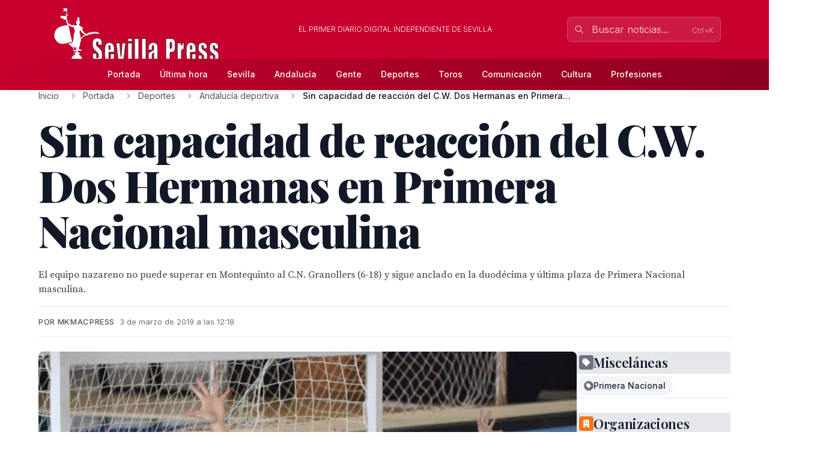

--- FILE ---
content_type: text/html; charset=utf-8
request_url: https://www.sevillapress.com/story/2019/03/03/APo1_sin-capacidad-de-reaccion-del-c-w-dos-hermanas-en-primera-nacional-masculina
body_size: 19962
content:
<!doctype html>
<!-- DEBUG-MULTISITE: domain=www.sevillapress.com | site_id=1 | site_slug=sevillapress | site_name=SevillaPress | theme=sevillapress -->
<html lang="es" data-theme="sevillapress">
<head>
    <meta charset="UTF-8">
    <meta name="viewport" content="initial-scale=1, maximum-scale=1">
                <title>Sin capacidad de reacción del C.W. Dos Hermanas en Primera Nacional masculina - Andalucía deportiva - SevillaPress</title>
        <meta http-equiv="Content-Type" content="text/html; charset=utf-8">
        <meta name="description" content="El equipo nazareno no puede superar en Montequinto al C.N. Granollers (6-18) y sigue anclado en la duodécima y última plaza de Primera Nacional masculina.">
        
        
        <link rel="icon" type="image/x-icon" href="https://sevillapress.com/favicon.ico">
        
        
                    <link rel="canonical" href="https://www.sevillapress.com/story/2019/03/03/APo1_sin-capacidad-de-reaccion-del-c-w-dos-hermanas-en-primera-nacional-masculina">
                
        
        <meta property="og:title" content="Sin capacidad de reacción del C.W. Dos Hermanas en Primera Nacional masculina">
        <meta property="og:description" content="El equipo nazareno no puede superar en Montequinto al C.N. Granollers (6-18) y sigue anclado en la duodécima y última plaza de Primera Nacional masculina.">
        <meta property="og:type" content="article">
        <meta property="og:url" content="https://www.sevillapress.com/story/2019/03/03/APo1_sin-capacidad-de-reaccion-del-c-w-dos-hermanas-en-primera-nacional-masculina">
        <meta property="og:site_name" content="SevillaPress">
        <meta property="og:locale" content="es_ES">
                    <meta property="og:image" content="https://www.sevillapress.com/thumbs/2019/03/03/WrKwTnEu58.jpg">
            <link rel="image_src" href="https://www.sevillapress.com/thumbs/2019/03/03/WrKwTnEu58.jpg">
                
        
        <meta name="twitter:card" content="summary_large_image">
        <meta name="twitter:title" content="Sin capacidad de reacción del C.W. Dos Hermanas en Primera Nacional masculina">
        <meta name="twitter:description" content="El equipo nazareno no puede superar en Montequinto al C.N. Granollers (6-18) y sigue anclado en la duodécima y última plaza de Primera Nacional masculina.">
                    <meta name="twitter:image" content="https://www.sevillapress.com/thumbs/2019/03/03/WrKwTnEu58.jpg">
                
        
                    <meta property="article:published_time" content="2019-03-03T11:18:50.000000Z">
                                    <meta property="article:author" content="MkMACPress">
                            <meta property="article:section" content="Andalucía deportiva">
                
        
                    <script type="application/ld+json">
                {"@context":"https://schema.org","@type":"NewsArticle","headline":"Sin capacidad de reacción del C.W. Dos Hermanas en Primera Nacional masculina","description":"El equipo nazareno no puede superar en Montequinto al C.N. Granollers (6-18) y sigue anclado en la duodécima y última plaza de Primera Nacional masculina.","url":"https://www.sevillapress.com/story/2019/03/03/APo1_sin-capacidad-de-reaccion-del-c-w-dos-hermanas-en-primera-nacional-masculina","datePublished":"2019-03-03T11:18:50.000000Z","dateModified":null,"author":{"@type":"Person","name":"MkMACPress"},"publisher":{"@type":"Organization","name":"SevillaPress","url":"https://www.sevillapress.com"},"image":["https://www.sevillapress.com/thumbs/2019/03/03/WrKwTnEu58.jpg"],"articleSection":"Andalucía deportiva","inLanguage":"es-ES"}
            </script>
                
        <link rel="preload" as="style" href="https://sevillapress.com/build/assets/app-BF8yHBGx.css" /><link rel="modulepreload" as="script" href="https://sevillapress.com/build/assets/app-KBvKaP7h.js" /><link rel="modulepreload" as="script" href="https://sevillapress.com/build/assets/module.esm-CA9hepYd.js" /><link rel="stylesheet" href="https://sevillapress.com/build/assets/app-BF8yHBGx.css" data-navigate-track="reload" /><script type="module" src="https://sevillapress.com/build/assets/app-KBvKaP7h.js" data-navigate-track="reload"></script>        
        
                <link rel="preload" as="style" href="https://sevillapress.com/build/assets/sevillapress-B9eEPVHF.css" /><link rel="stylesheet" href="https://sevillapress.com/build/assets/sevillapress-B9eEPVHF.css" data-navigate-track="reload" />

        <link rel="preconnect" href="https://fonts.googleapis.com">
        <link rel="preconnect" href="https://fonts.gstatic.com" crossorigin>
        <link href="https://fonts.googleapis.com/css2?family=Inter:wght@300;400;500;600;700&family=Merriweather:ital,wght@0,300;0,400;0,700;0,900;1,300;1,400;1,700&family=Playfair+Display:ital,wght@0,400;0,500;0,600;0,700;0,800;0,900;1,400;1,500;1,600;1,700&family=Source+Serif+Pro:ital,wght@0,300;0,400;0,600;0,700;1,300;1,400;1,600&display=swap" rel="stylesheet">
        <link rel="stylesheet" href="https://maxcdn.bootstrapcdn.com/font-awesome/4.7.0/css/font-awesome.min.css">
        <!-- Livewire Styles --><style >[wire\:loading][wire\:loading], [wire\:loading\.delay][wire\:loading\.delay], [wire\:loading\.inline-block][wire\:loading\.inline-block], [wire\:loading\.inline][wire\:loading\.inline], [wire\:loading\.block][wire\:loading\.block], [wire\:loading\.flex][wire\:loading\.flex], [wire\:loading\.table][wire\:loading\.table], [wire\:loading\.grid][wire\:loading\.grid], [wire\:loading\.inline-flex][wire\:loading\.inline-flex] {display: none;}[wire\:loading\.delay\.none][wire\:loading\.delay\.none], [wire\:loading\.delay\.shortest][wire\:loading\.delay\.shortest], [wire\:loading\.delay\.shorter][wire\:loading\.delay\.shorter], [wire\:loading\.delay\.short][wire\:loading\.delay\.short], [wire\:loading\.delay\.default][wire\:loading\.delay\.default], [wire\:loading\.delay\.long][wire\:loading\.delay\.long], [wire\:loading\.delay\.longer][wire\:loading\.delay\.longer], [wire\:loading\.delay\.longest][wire\:loading\.delay\.longest] {display: none;}[wire\:offline][wire\:offline] {display: none;}[wire\:dirty]:not(textarea):not(input):not(select) {display: none;}:root {--livewire-progress-bar-color: #c8002e;}[x-cloak] {display: none !important;}[wire\:cloak] {display: none !important;}dialog#livewire-error::backdrop {background-color: rgba(0, 0, 0, .6);}</style>
        <meta name="medium" content="news"/>
    <script type="application/ld+json">
    {
        "@context": "https://schema.org",
        "@type": "WebSite",
        "url": "https://www.sevillapress.com/",
            "potentialAction": {
                "@type": "SearchAction",
                "target": "https://www.sevillapress.com/search/?term={search_term_string}",
                "query-input": "required name=search_term_string"
            }
        }
</script>

<script type="text/javascript">
    var _gaq = _gaq || [];
    _gaq.push(['_setAccount', 'UA-375316-3']);
    _gaq.push(['_trackPageview']);

    (function () {
        var ga = document.createElement('script');
        ga.type = 'text/javascript';
        ga.async = true;
        ga.src = ('https:' == document.location.protocol ? 'https://ssl' : 'http://www') + '.google-analytics.com/ga.js';
        var s = document.getElementsByTagName('script')[0];
        s.parentNode.insertBefore(ga, s);
    })();
</script>
</head>
<body class="novascms sevillapress">
<header class="main-header">
    <!-- Top Header Bar -->
    <div class="max-w-6xl mx-auto px-4 flex flex-wrap items-center">
        <div class="header--logo">
            <a href="/"><img src="https://sevillapress.com/assets/images/header-sp.gif" alt="SevillaPress"></a>
        </div>
        <div class="header--slogan flex-1 text-center text-xs font-light uppercase text-white px-4">
            El primer diario digital independiente de Sevilla
        </div>

        <div wire:snapshot="{&quot;data&quot;:{&quot;query&quot;:&quot;&quot;,&quot;results&quot;:[[],{&quot;class&quot;:&quot;Illuminate\\Support\\Collection&quot;,&quot;s&quot;:&quot;clctn&quot;}],&quot;showResults&quot;:false,&quot;isOpen&quot;:false},&quot;memo&quot;:{&quot;id&quot;:&quot;FYrpj003hHqK28FF86LP&quot;,&quot;name&quot;:&quot;frontend.search&quot;,&quot;path&quot;:&quot;story\/2019\/03\/03\/APo1_sin-capacidad-de-reaccion-del-c-w-dos-hermanas-en-primera-nacional-masculina&quot;,&quot;method&quot;:&quot;GET&quot;,&quot;release&quot;:&quot;a-a-a&quot;,&quot;children&quot;:[],&quot;scripts&quot;:[],&quot;assets&quot;:[],&quot;errors&quot;:[],&quot;locale&quot;:&quot;es&quot;},&quot;checksum&quot;:&quot;692b2eee852c22b19025534d9db3fa4a32be64ecf574ac11c88b07e21024985c&quot;}" wire:effects="{&quot;partials&quot;:[]}" wire:id="FYrpj003hHqK28FF86LP" class="search-component">
<!-- Desktop Search -->
<div class="header--search hidden md:block relative" x-data="{ focused: false }">
    <div class="relative">
        <input 
            type="text" 
            placeholder="Buscar noticias..." 
            class="w-64 px-4 py-2 pl-10 pr-10 bg-white/10 border border-white/20 rounded-lg text-white placeholder-white/70 focus:outline-none focus:ring-2 focus:ring-white/30 focus:border-white/40 focus:bg-white/20 transition-all duration-200"
            wire:model.live.debounce.300ms="query"
            wire:keydown.escape="clearSearch"
            wire:keydown.enter="submitSearch"
            @focus="focused = true"
            @blur="setTimeout(() => focused = false, 200)"
            autocomplete="off"
        >
        <div class="absolute inset-y-0 left-0 pl-3 flex items-center pointer-events-none">
            <svg class="w-4 h-4 text-white/70" fill="none" stroke="currentColor" viewBox="0 0 24 24">
                <path stroke-linecap="round" stroke-linejoin="round" stroke-width="2" d="M21 21l-6-6m2-5a7 7 0 11-14 0 7 7 0 0114 0z"></path>
            </svg>
        </div>
        
        <!--[if BLOCK]><![endif]--><!--[if ENDBLOCK]><![endif]-->    </div>

    <!-- Desktop Search Results -->
    <!--[if BLOCK]><![endif]--><!--[if ENDBLOCK]><![endif]--></div>

<!-- Mobile Search Button -->
<div class="header--search md:hidden">
    <button 
        wire:click="openSearch"
        class="p-2 text-white hover:text-splight transition-colors">
        <svg class="w-5 h-5" fill="none" stroke="currentColor" viewBox="0 0 24 24">
            <path stroke-linecap="round" stroke-linejoin="round" stroke-width="2" d="M21 21l-6-6m2-5a7 7 0 11-14 0 7 7 0 0114 0z"></path>
        </svg>
    </button>
</div>

<!-- Mobile Search Modal -->
<!--[if BLOCK]><![endif]--><!--[if ENDBLOCK]><![endif]--></div>    </div>
    
    <!-- Navigation Bar -->
    <div class="header--secondary">
        <nav class="max-w-6xl mx-auto px-4 relative">
            <!-- Desktop Menu -->
            <div class="hidden md:flex justify-center items-center py-2">
                                    <a class="text-sm py-2 px-4 text-white hover:text-splight transition-colors font-medium"
                       href="/">
                        Portada
                    </a>
                                    <a class="text-sm py-2 px-4 text-white hover:text-splight transition-colors font-medium"
                       href="/ultimahora/index.html">
                        Última hora
                    </a>
                                    <a class="text-sm py-2 px-4 text-white hover:text-splight transition-colors font-medium"
                       href="/seccion/sevilla/177.html">
                        Sevilla
                    </a>
                                    <a class="text-sm py-2 px-4 text-white hover:text-splight transition-colors font-medium"
                       href="/seccion/andalucia/178.html">
                        Andalucía
                    </a>
                                    <a class="text-sm py-2 px-4 text-white hover:text-splight transition-colors font-medium"
                       href="/seccion/famosos/180.html">
                        Gente
                    </a>
                                    <a class="text-sm py-2 px-4 text-white hover:text-splight transition-colors font-medium"
                       href="/seccion/deportes/171.html">
                        Deportes
                    </a>
                                    <a class="text-sm py-2 px-4 text-white hover:text-splight transition-colors font-medium"
                       href="/seccion/toros/114.html">
                        Toros
                    </a>
                                    <a class="text-sm py-2 px-4 text-white hover:text-splight transition-colors font-medium"
                       href="/seccion/medios/174.html">
                        Comunicación
                    </a>
                                    <a class="text-sm py-2 px-4 text-white hover:text-splight transition-colors font-medium"
                       href="/seccion/cultura/172.html">
                        Cultura
                    </a>
                                    <a class="text-sm py-2 px-4 text-white hover:text-splight transition-colors font-medium"
                       href="/seccion/profesiones/182.html">
                        Profesiones
                    </a>
                            </div>
            
            <!-- Mobile Menu Button -->
            <div class="md:hidden flex justify-between items-center py-2">
                <span class="text-white font-medium">Menú</span>
                <button id="mobile-menu-toggle" class="text-white hover:text-splight transition-colors p-2">
                    <svg id="menu-icon" class="w-6 h-6" fill="none" stroke="currentColor" viewBox="0 0 24 24">
                        <path stroke-linecap="round" stroke-linejoin="round" stroke-width="2" d="M4 6h16M4 12h16M4 18h16"></path>
                    </svg>
                    <svg id="close-icon" class="w-6 h-6 hidden" fill="none" stroke="currentColor" viewBox="0 0 24 24">
                        <path stroke-linecap="round" stroke-linejoin="round" stroke-width="2" d="M6 18L18 6M6 6l12 12"></path>
                    </svg>
                </button>
            </div>
            
            <!-- Mobile Menu -->
            <div id="mobile-menu" class="md:hidden absolute top-full left-0 right-0 bg-spdark shadow-lg z-50 hidden">
                <div class="px-4 py-2 space-y-1">
                                            <a class="block py-3 px-4 text-white hover:bg-sp hover:text-white transition-colors font-medium border-b border-sp/20 last:border-b-0"
                           href="/">
                            Portada
                        </a>
                                            <a class="block py-3 px-4 text-white hover:bg-sp hover:text-white transition-colors font-medium border-b border-sp/20 last:border-b-0"
                           href="/ultimahora/index.html">
                            Última hora
                        </a>
                                            <a class="block py-3 px-4 text-white hover:bg-sp hover:text-white transition-colors font-medium border-b border-sp/20 last:border-b-0"
                           href="/seccion/sevilla/177.html">
                            Sevilla
                        </a>
                                            <a class="block py-3 px-4 text-white hover:bg-sp hover:text-white transition-colors font-medium border-b border-sp/20 last:border-b-0"
                           href="/seccion/andalucia/178.html">
                            Andalucía
                        </a>
                                            <a class="block py-3 px-4 text-white hover:bg-sp hover:text-white transition-colors font-medium border-b border-sp/20 last:border-b-0"
                           href="/seccion/famosos/180.html">
                            Gente
                        </a>
                                            <a class="block py-3 px-4 text-white hover:bg-sp hover:text-white transition-colors font-medium border-b border-sp/20 last:border-b-0"
                           href="/seccion/deportes/171.html">
                            Deportes
                        </a>
                                            <a class="block py-3 px-4 text-white hover:bg-sp hover:text-white transition-colors font-medium border-b border-sp/20 last:border-b-0"
                           href="/seccion/toros/114.html">
                            Toros
                        </a>
                                            <a class="block py-3 px-4 text-white hover:bg-sp hover:text-white transition-colors font-medium border-b border-sp/20 last:border-b-0"
                           href="/seccion/medios/174.html">
                            Comunicación
                        </a>
                                            <a class="block py-3 px-4 text-white hover:bg-sp hover:text-white transition-colors font-medium border-b border-sp/20 last:border-b-0"
                           href="/seccion/cultura/172.html">
                            Cultura
                        </a>
                                            <a class="block py-3 px-4 text-white hover:bg-sp hover:text-white transition-colors font-medium border-b border-sp/20 last:border-b-0"
                           href="/seccion/profesiones/182.html">
                            Profesiones
                        </a>
                                    </div>
            </div>
        </nav>
    </div>
</header><div class="main-body max-w-6xl mx-auto p-2 md:p-0 ">
        <div class="news-layout">
        <!-- Breadcrumb Navigation -->
                
        <nav class="breadcrumb mb-6" aria-label="Navegación de migas de pan">
    <ol class="flex items-center space-x-2 font-sans text-sm text-gray-600">
                    <li class="flex items-center">
                                
                                    <!-- Clickable breadcrumb link -->
                    <a href="/" 
                       class="text-gray-600 hover:text-sp transition-colors duration-200 truncate max-w-xs"
                       title="Inicio">
                        Inicio
                    </a>
                            </li>
                    <li class="flex items-center">
                                    <svg class="w-4 h-4 mx-2 text-gray-400" fill="currentColor" viewBox="0 0 20 20">
                        <path fill-rule="evenodd" d="M7.293 14.707a1 1 0 010-1.414L10.586 10 7.293 6.707a1 1 0 011.414-1.414l4 4a1 1 0 010 1.414l-4 4a1 1 0 01-1.414 0z" clip-rule="evenodd"></path>
                    </svg>
                                
                                    <!-- Clickable breadcrumb link -->
                    <a href="/seccion/portada/1.html" 
                       class="text-gray-600 hover:text-sp transition-colors duration-200 truncate max-w-xs"
                       title="Portada">
                        Portada
                    </a>
                            </li>
                    <li class="flex items-center">
                                    <svg class="w-4 h-4 mx-2 text-gray-400" fill="currentColor" viewBox="0 0 20 20">
                        <path fill-rule="evenodd" d="M7.293 14.707a1 1 0 010-1.414L10.586 10 7.293 6.707a1 1 0 011.414-1.414l4 4a1 1 0 010 1.414l-4 4a1 1 0 01-1.414 0z" clip-rule="evenodd"></path>
                    </svg>
                                
                                    <!-- Clickable breadcrumb link -->
                    <a href="/seccion/deportes/171.html" 
                       class="text-gray-600 hover:text-sp transition-colors duration-200 truncate max-w-xs"
                       title="Deportes">
                        Deportes
                    </a>
                            </li>
                    <li class="flex items-center">
                                    <svg class="w-4 h-4 mx-2 text-gray-400" fill="currentColor" viewBox="0 0 20 20">
                        <path fill-rule="evenodd" d="M7.293 14.707a1 1 0 010-1.414L10.586 10 7.293 6.707a1 1 0 011.414-1.414l4 4a1 1 0 010 1.414l-4 4a1 1 0 01-1.414 0z" clip-rule="evenodd"></path>
                    </svg>
                                
                                    <!-- Clickable breadcrumb link -->
                    <a href="/seccion/andaluciadeportiva/113.html" 
                       class="text-gray-600 hover:text-sp transition-colors duration-200 truncate max-w-xs"
                       title="Andalucía deportiva">
                        Andalucía deportiva
                    </a>
                            </li>
                    <li class="flex items-center">
                                    <svg class="w-4 h-4 mx-2 text-gray-400" fill="currentColor" viewBox="0 0 20 20">
                        <path fill-rule="evenodd" d="M7.293 14.707a1 1 0 010-1.414L10.586 10 7.293 6.707a1 1 0 011.414-1.414l4 4a1 1 0 010 1.414l-4 4a1 1 0 01-1.414 0z" clip-rule="evenodd"></path>
                    </svg>
                                
                                    <!-- Current page - no link -->
                    <span class="font-medium text-gray-900 truncate max-w-xs md:max-w-md" aria-current="page" title="Sin capacidad de reacción del C.W. Dos Hermanas en Primera Nacional masculina">
                        Sin capacidad de reacción del C.W. Dos Hermanas en Primera N...
                    </span>
                            </li>
            </ol>
</nav>
        
        <article class="featured-story">
            <!-- Article Header -->
            <header class="article-header mb-6">
                
                <h1 class="headline-primary font-headline text-headline-lg md:text-headline-xl lg:text-headline-2xl text-gray-900 mb-6 leading-tight">
                    Sin capacidad de reacción del C.W. Dos Hermanas en Primera Nacional masculina
                </h1>
                
                                    <p class="abstract font-body text-abstract-lg leading-relaxed text-gray-700 mb-6 font-medium">
                        El equipo nazareno no puede superar en Montequinto al C.N. Granollers (6-18) y sigue anclado en la duodécima y última plaza de Primera Nacional masculina.
                    </p>
                                
                <div class="article-meta-header">
                                            <div class="byline">
                            Por MkMACPress
                        </div>
                                        <time class="article-meta" datetime="2019-03-03T11:18:50.000000Z">
                        3 de marzo de 2019 a las 12:18
                    </time>
                </div>
            </header>

            <!-- Article Body -->
            <div class="flex flex-wrap gap-8">
                <div class="flex-1 min-w-0">
                    <div class="story--content">
                                                    <figure class="main-image mb-6">
                                <img src="/thumbs/2019/03/03/WrKwTnEu58.jpg" 
                                     alt="Un grupo de jugadores de waterpolo en acción, con un balón rojo y amarillo visible entre ellos. El agua es cristalina y el objetivo parece ser un gol en una portería con redes blancas."
                                     class="w-full h-auto rounded-lg shadow-sm">
                                                                    <figcaption class="caption mt-3">
                                        Un grupo de jugadores de waterpolo en acción, con un balón rojo y amarillo visible entre ellos. El agua es cristalina y el objetivo parece ser un gol en una portería con redes blancas.
                                    </figcaption>
                                                                                            </figure>
                                                
                        <div class="article-body">
                            <p><strong>El equipo nazareno no puede superar en Montequinto al C.N. Granollers (6-18) y sigue anclado en la duod&eacute;cima y &uacute;ltima plaza de Primera Nacional masculina.</strong></p>

<p>No ha podido sacar punto alguno el C.W. Dos Hermanas en su enfrentamiento de la decimoquinta jornada de la categor&iacute;a de plata masculina. A pesar de las tablas con las que comenzaba el choque, tras gol de Ismael Rando en respuesta a la primera diana visitante (1-1), el equipo nazareno se ha visto incapaz de imponerse en el Centro Acu&aacute;tico del barrio de Montequinto a un C.N. Granollers que con cuatro tantos consecutivos cerraba el primer cuarto con una c&oacute;moda renta (1-5). Y la misma se disparaba antes del descanso (1-7) a pesar de los dos primeros goles de &Aacute;lvaro Rodr&iacute;guez, la mejor referencia ofensiva de los locales, para dejar pr&aacute;cticamente sentenciado el choque en su ecuador, que se alcanzaba 4-8.</p>

<p>Por si quedaban dudas sobre las diferencias a d&iacute;a de hoy entre uno y otro equipos, el 1-6 favorable a los catalanes en el tercer cuarto sentenciaba el nuevo paso atr&aacute;s del Dos Hermanas en su lucha por la permanencia.</p>

<p>&ldquo;<em>No hemos entrado en el ritmo que el partido necesitaba. La verdad es que no hemos jugado nuestro mejor juego. Partido para olvidar y a seguir trabajando&rdquo;, </em>comentaba a la conclusi&oacute;n del encuentro Carlos Jim&eacute;nez, entrenador de un equipo sevillano que sigue anclado, con solamente tres puntos en su casillero, en la duod&eacute;cima y &uacute;ltima plaza de la clasificaci&oacute;n de Primera masculina. La permanencia, con siete encuentros pendientes, se encuentra ahora a nueve puntos tras el empate en su casa del C.N. Montjuic ante el U.E. Horta (10-10).</p>

<p><strong><u>FICHA DEL PARTIDO</u></strong></p>

<p><strong>C.W. Dos Hermanas (6):</strong> Adri&aacute;n Rodr&iacute;guez, I. Aza&ntilde;a, B. Ferr&oacute;n (1), A. Lama, A. Murube, J. Raffo, D. Gonz&aacute;lez, I. Rando (1), R. Caracuel (1), &Aacute;lvaro Rodr&iacute;guez (3), N. Fern&aacute;ndez, S. Casado y D. Rold&aacute;n.</p>

<p><strong>C.N. Granollers (18):</strong> A. Rodr&iacute;guez, D. L&oacute;pez (1), J. S&aacute;nchez (3), T. Soler (1), C. de la Cerda (3), G. Troyano, A. Riesco (1), G. Gabriel (3), M. Salva (2), R. Toste, D. D&iacute;az (3) y D. Villar (1).</p>

<p><strong>Parciales:</strong> 1-4, 3-4, 1-6 y 1-4.</p>

<p><strong>&Aacute;rbitros:</strong> D. Dom&iacute;nguez, E. Caner y M. L&oacute;pez.</p>

<p><strong>Incidencias:</strong> Partido de la decimoquinta jornada de Primera Nacional masculina de waterpolo jugado en el Centro Municipal Acu&aacute;tico Deportivo de Dos Hermanas (Sevilla).</p>

<p><strong>RESULTADOS / CLASIFICACIONES: </strong><strong><a href="https://rfen.es/es/tournament/698931/ranking" target="_blank" rel="noopener">Primera Nacional masculina</a></strong></p>
                        </div>
                    </div>

                                    </div>

        <div class="w-full md:w-64">
            <div class="promos-external w-2/3 mx-auto md:w-full">
                <div class="advertising-block">
    <!-- Advertising content would go here -->
</div>            </div>

            <div class="entities-container">
            <div class="entity-type-section mb-6">
                        
            <!-- Entity Type Header -->
            <div class="entity-list-title mb-4">
                <h3 class="font-headline text-headline-xs text-gray-900 flex items-center gap-2">
                    <!-- Entity Type Icon -->
                    <span class="inline-flex items-center justify-center w-6 h-6 rounded text-white" style="background-color: #6B7280">
                                                        <svg class="w-4 h-4" fill="currentColor" viewBox="0 0 20 20">
                                    <path fill-rule="evenodd" d="M17.707 9.293a1 1 0 010 1.414l-7 7a1 1 0 01-1.414 0l-7-7A.997.997 0 012 10V5a3 3 0 013-3h5c.256 0 .512.098.707.293l7 7zM5 6a1 1 0 100-2 1 1 0 000 2z" clip-rule="evenodd"></path>
                                </svg>
                                            </span>
                    Misceláneas
                </h3>
            </div>
            
            <!-- Entity List -->
            <div class="entity-list flex flex-wrap gap-2">
                                    <a class="entity-badge inline-flex items-center gap-1.5 px-3 py-1.5 rounded-full text-sm font-medium transition-all duration-200 hover:shadow-md bg-gray-100 text-gray-800"
                       href="/news-about/MISC/primera-nacional">
                        <!-- Mini entity icon -->
                        <span class="inline-flex items-center justify-center w-4 h-4 rounded-full text-white" style="background-color: #6B7280">
                                                                <svg class="w-2.5 h-2.5" fill="currentColor" viewBox="0 0 20 20">
                                        <path fill-rule="evenodd" d="M17.707 9.293a1 1 0 010 1.414l-7 7a1 1 0 01-1.414 0l-7-7A.997.997 0 012 10V5a3 3 0 013-3h5c.256 0 .512.098.707.293l7 7zM5 6a1 1 0 100-2 1 1 0 000 2z" clip-rule="evenodd"></path>
                                    </svg>
                                                    </span>
                        <span class="truncate">Primera Nacional</span>
                    </a>
                            </div>
        </div>
            <div class="entity-type-section mb-6">
                        
            <!-- Entity Type Header -->
            <div class="entity-list-title mb-4">
                <h3 class="font-headline text-headline-xs text-gray-900 flex items-center gap-2">
                    <!-- Entity Type Icon -->
                    <span class="inline-flex items-center justify-center w-6 h-6 rounded text-white" style="background-color: #F97316">
                                                        <svg class="w-4 h-4" fill="currentColor" viewBox="0 0 20 20">
                                    <path fill-rule="evenodd" d="M4 4a2 2 0 012-2h8a2 2 0 012 2v12a1 1 0 110 2h-3a1 1 0 01-1-1v-2a1 1 0 00-1-1H9a1 1 0 00-1 1v2a1 1 0 01-1 1H4a1 1 0 110-2V4zm3 1h2v2H7V5zm2 4H7v2h2V9zm2-4h2v2h-2V5zm2 4h-2v2h2V9z" clip-rule="evenodd"></path>
                                </svg>
                                                    </span>
                    Organizaciones
                </h3>
            </div>
            
            <!-- Entity List -->
            <div class="entity-list flex flex-wrap gap-2">
                                    <a class="entity-badge inline-flex items-center gap-1.5 px-3 py-1.5 rounded-full text-sm font-medium transition-all duration-200 hover:shadow-md bg-orange-100 text-orange-800"
                       href="/news-about/ORGANIZATION/c-n-granollers">
                        <!-- Mini entity icon -->
                        <span class="inline-flex items-center justify-center w-4 h-4 rounded-full text-white" style="background-color: #F97316">
                                                                <svg class="w-2.5 h-2.5" fill="currentColor" viewBox="0 0 20 20">
                                        <path fill-rule="evenodd" d="M4 4a2 2 0 012-2h8a2 2 0 012 2v12a1 1 0 110 2h-3a1 1 0 01-1-1v-2a1 1 0 00-1-1H9a1 1 0 00-1 1v2a1 1 0 01-1 1H4a1 1 0 110-2V4zm3 1h2v2H7V5zm2 4H7v2h2V9zm2-4h2v2h-2V5zm2 4h-2v2h2V9z" clip-rule="evenodd"></path>
                                    </svg>
                                                            </span>
                        <span class="truncate">C.N. Granollers</span>
                    </a>
                                    <a class="entity-badge inline-flex items-center gap-1.5 px-3 py-1.5 rounded-full text-sm font-medium transition-all duration-200 hover:shadow-md bg-orange-100 text-orange-800"
                       href="/news-about/ORGANIZATION/centro-municipal-acuatico-deportivo-de-dos-hermanas">
                        <!-- Mini entity icon -->
                        <span class="inline-flex items-center justify-center w-4 h-4 rounded-full text-white" style="background-color: #F97316">
                                                                <svg class="w-2.5 h-2.5" fill="currentColor" viewBox="0 0 20 20">
                                        <path fill-rule="evenodd" d="M4 4a2 2 0 012-2h8a2 2 0 012 2v12a1 1 0 110 2h-3a1 1 0 01-1-1v-2a1 1 0 00-1-1H9a1 1 0 00-1 1v2a1 1 0 01-1 1H4a1 1 0 110-2V4zm3 1h2v2H7V5zm2 4H7v2h2V9zm2-4h2v2h-2V5zm2 4h-2v2h2V9z" clip-rule="evenodd"></path>
                                    </svg>
                                                            </span>
                        <span class="truncate">Centro Municipal Acuático Deportivo de Dos Hermanas</span>
                    </a>
                            </div>
        </div>
            <div class="entity-type-section mb-6">
                        
            <!-- Entity Type Header -->
            <div class="entity-list-title mb-4">
                <h3 class="font-headline text-headline-xs text-gray-900 flex items-center gap-2">
                    <!-- Entity Type Icon -->
                    <span class="inline-flex items-center justify-center w-6 h-6 rounded text-white" style="background-color: #3B82F6">
                                                        <svg class="w-4 h-4" fill="currentColor" viewBox="0 0 20 20">
                                    <path fill-rule="evenodd" d="M10 9a3 3 0 100-6 3 3 0 000 6zm-7 9a7 7 0 1114 0H3z" clip-rule="evenodd"></path>
                                </svg>
                                                    </span>
                    Personas
                </h3>
            </div>
            
            <!-- Entity List -->
            <div class="entity-list flex flex-wrap gap-2">
                                    <a class="entity-badge inline-flex items-center gap-1.5 px-3 py-1.5 rounded-full text-sm font-medium transition-all duration-200 hover:shadow-md bg-blue-100 text-blue-800"
                       href="/news-about/PERSON/ismael-rando">
                        <!-- Mini entity icon -->
                        <span class="inline-flex items-center justify-center w-4 h-4 rounded-full text-white" style="background-color: #3B82F6">
                                                                <svg class="w-2.5 h-2.5" fill="currentColor" viewBox="0 0 20 20">
                                        <path fill-rule="evenodd" d="M10 9a3 3 0 100-6 3 3 0 000 6zm-7 9a7 7 0 1114 0H3z" clip-rule="evenodd"></path>
                                    </svg>
                                                            </span>
                        <span class="truncate">Ismael Rando</span>
                    </a>
                                    <a class="entity-badge inline-flex items-center gap-1.5 px-3 py-1.5 rounded-full text-sm font-medium transition-all duration-200 hover:shadow-md bg-blue-100 text-blue-800"
                       href="/news-about/PERSON/adrian-rodriguez">
                        <!-- Mini entity icon -->
                        <span class="inline-flex items-center justify-center w-4 h-4 rounded-full text-white" style="background-color: #3B82F6">
                                                                <svg class="w-2.5 h-2.5" fill="currentColor" viewBox="0 0 20 20">
                                        <path fill-rule="evenodd" d="M10 9a3 3 0 100-6 3 3 0 000 6zm-7 9a7 7 0 1114 0H3z" clip-rule="evenodd"></path>
                                    </svg>
                                                            </span>
                        <span class="truncate">Adrián Rodríguez</span>
                    </a>
                                    <a class="entity-badge inline-flex items-center gap-1.5 px-3 py-1.5 rounded-full text-sm font-medium transition-all duration-200 hover:shadow-md bg-blue-100 text-blue-800"
                       href="/news-about/PERSON/m-lopez">
                        <!-- Mini entity icon -->
                        <span class="inline-flex items-center justify-center w-4 h-4 rounded-full text-white" style="background-color: #3B82F6">
                                                                <svg class="w-2.5 h-2.5" fill="currentColor" viewBox="0 0 20 20">
                                        <path fill-rule="evenodd" d="M10 9a3 3 0 100-6 3 3 0 000 6zm-7 9a7 7 0 1114 0H3z" clip-rule="evenodd"></path>
                                    </svg>
                                                            </span>
                        <span class="truncate">M. López</span>
                    </a>
                                    <a class="entity-badge inline-flex items-center gap-1.5 px-3 py-1.5 rounded-full text-sm font-medium transition-all duration-200 hover:shadow-md bg-blue-100 text-blue-800"
                       href="/news-about/PERSON/carlos-jimenez">
                        <!-- Mini entity icon -->
                        <span class="inline-flex items-center justify-center w-4 h-4 rounded-full text-white" style="background-color: #3B82F6">
                                                                <svg class="w-2.5 h-2.5" fill="currentColor" viewBox="0 0 20 20">
                                        <path fill-rule="evenodd" d="M10 9a3 3 0 100-6 3 3 0 000 6zm-7 9a7 7 0 1114 0H3z" clip-rule="evenodd"></path>
                                    </svg>
                                                            </span>
                        <span class="truncate">Carlos Jiménez</span>
                    </a>
                                    <a class="entity-badge inline-flex items-center gap-1.5 px-3 py-1.5 rounded-full text-sm font-medium transition-all duration-200 hover:shadow-md bg-blue-100 text-blue-800"
                       href="/news-about/PERSON/alvaro-rodriguez">
                        <!-- Mini entity icon -->
                        <span class="inline-flex items-center justify-center w-4 h-4 rounded-full text-white" style="background-color: #3B82F6">
                                                                <svg class="w-2.5 h-2.5" fill="currentColor" viewBox="0 0 20 20">
                                        <path fill-rule="evenodd" d="M10 9a3 3 0 100-6 3 3 0 000 6zm-7 9a7 7 0 1114 0H3z" clip-rule="evenodd"></path>
                                    </svg>
                                                            </span>
                        <span class="truncate">Álvaro Rodríguez</span>
                    </a>
                                    <a class="entity-badge inline-flex items-center gap-1.5 px-3 py-1.5 rounded-full text-sm font-medium transition-all duration-200 hover:shadow-md bg-blue-100 text-blue-800"
                       href="/news-about/PERSON/d-gonzalez">
                        <!-- Mini entity icon -->
                        <span class="inline-flex items-center justify-center w-4 h-4 rounded-full text-white" style="background-color: #3B82F6">
                                                                <svg class="w-2.5 h-2.5" fill="currentColor" viewBox="0 0 20 20">
                                        <path fill-rule="evenodd" d="M10 9a3 3 0 100-6 3 3 0 000 6zm-7 9a7 7 0 1114 0H3z" clip-rule="evenodd"></path>
                                    </svg>
                                                            </span>
                        <span class="truncate">D. González</span>
                    </a>
                                    <a class="entity-badge inline-flex items-center gap-1.5 px-3 py-1.5 rounded-full text-sm font-medium transition-all duration-200 hover:shadow-md bg-blue-100 text-blue-800"
                       href="/news-about/PERSON/n-fernandez">
                        <!-- Mini entity icon -->
                        <span class="inline-flex items-center justify-center w-4 h-4 rounded-full text-white" style="background-color: #3B82F6">
                                                                <svg class="w-2.5 h-2.5" fill="currentColor" viewBox="0 0 20 20">
                                        <path fill-rule="evenodd" d="M10 9a3 3 0 100-6 3 3 0 000 6zm-7 9a7 7 0 1114 0H3z" clip-rule="evenodd"></path>
                                    </svg>
                                                            </span>
                        <span class="truncate">N. Fernández</span>
                    </a>
                                    <a class="entity-badge inline-flex items-center gap-1.5 px-3 py-1.5 rounded-full text-sm font-medium transition-all duration-200 hover:shadow-md bg-blue-100 text-blue-800"
                       href="/news-about/PERSON/a-rodriguez">
                        <!-- Mini entity icon -->
                        <span class="inline-flex items-center justify-center w-4 h-4 rounded-full text-white" style="background-color: #3B82F6">
                                                                <svg class="w-2.5 h-2.5" fill="currentColor" viewBox="0 0 20 20">
                                        <path fill-rule="evenodd" d="M10 9a3 3 0 100-6 3 3 0 000 6zm-7 9a7 7 0 1114 0H3z" clip-rule="evenodd"></path>
                                    </svg>
                                                            </span>
                        <span class="truncate">A. Rodríguez</span>
                    </a>
                                    <a class="entity-badge inline-flex items-center gap-1.5 px-3 py-1.5 rounded-full text-sm font-medium transition-all duration-200 hover:shadow-md bg-blue-100 text-blue-800"
                       href="/news-about/PERSON/a-lama">
                        <!-- Mini entity icon -->
                        <span class="inline-flex items-center justify-center w-4 h-4 rounded-full text-white" style="background-color: #3B82F6">
                                                                <svg class="w-2.5 h-2.5" fill="currentColor" viewBox="0 0 20 20">
                                        <path fill-rule="evenodd" d="M10 9a3 3 0 100-6 3 3 0 000 6zm-7 9a7 7 0 1114 0H3z" clip-rule="evenodd"></path>
                                    </svg>
                                                            </span>
                        <span class="truncate">A. Lama</span>
                    </a>
                                    <a class="entity-badge inline-flex items-center gap-1.5 px-3 py-1.5 rounded-full text-sm font-medium transition-all duration-200 hover:shadow-md bg-blue-100 text-blue-800"
                       href="/news-about/PERSON/i-rando">
                        <!-- Mini entity icon -->
                        <span class="inline-flex items-center justify-center w-4 h-4 rounded-full text-white" style="background-color: #3B82F6">
                                                                <svg class="w-2.5 h-2.5" fill="currentColor" viewBox="0 0 20 20">
                                        <path fill-rule="evenodd" d="M10 9a3 3 0 100-6 3 3 0 000 6zm-7 9a7 7 0 1114 0H3z" clip-rule="evenodd"></path>
                                    </svg>
                                                            </span>
                        <span class="truncate">I. Rando</span>
                    </a>
                                    <a class="entity-badge inline-flex items-center gap-1.5 px-3 py-1.5 rounded-full text-sm font-medium transition-all duration-200 hover:shadow-md bg-blue-100 text-blue-800"
                       href="/news-about/PERSON/j-raffo">
                        <!-- Mini entity icon -->
                        <span class="inline-flex items-center justify-center w-4 h-4 rounded-full text-white" style="background-color: #3B82F6">
                                                                <svg class="w-2.5 h-2.5" fill="currentColor" viewBox="0 0 20 20">
                                        <path fill-rule="evenodd" d="M10 9a3 3 0 100-6 3 3 0 000 6zm-7 9a7 7 0 1114 0H3z" clip-rule="evenodd"></path>
                                    </svg>
                                                            </span>
                        <span class="truncate">J. Raffo</span>
                    </a>
                            </div>
        </div>
    </div>
        </div>
    </div>
    <section class="news-layout stories-grid" itemscope itemtype="http://schema.org/NewsSection">
    <div class="grid grid-cols-1 lg:grid-cols-3 gap-8">
        <!-- Main Stories Section -->
        <main class="lg:col-span-2">
                            <div class="story-block grid grid-cols-1 md:grid-cols-3 gap-6 section-divider last:border-b-0">
                                                                        <!-- Featured Story -->
                            <div class="md:col-span-3 featured-story">
                                <article class="story-teaser big-story border-b border-gray-200 mb-6 pb-6" 
         itemscope itemtype="http://schema.org/NewsArticle">
    <a href="/story/2026/01/23/51Z3_sevilla-acoge-junto-al-puente-de-triana-el-estreno-de-la-liga" class="block hover:opacity-90 transition-opacity">
        <div class="grid grid-cols-1 md:grid-cols-3 gap-6">
            <div class="md:col-span-2 order-2 md:order-1">
                <header class="story-header">
                                            <div class="story-category-wrapper mb-3">
                            <span class="story-category" itemprop="articleSection">
                                Andalucía deportiva
                            </span>
                        </div>
                                        
                    <h2 class="headline font-headline text-headline-md md:text-headline-lg leading-tight text-gray-900 mb-4 hover:text-sp transition-colors" 
                        itemprop="headline">
                        Sevilla acoge junto al Puente de Triana el estreno de la Liga Nacional de remo olímpico tradicional 
                    </h2>
                </header>
                
                                    <p class="abstract font-body text-base leading-normal text-gray-700 mb-4" 
                       itemprop="description">
                        La primera regata de la nueva competición de la FER, en ocho con timonel y cuatro scull sobre 500 metros, se disputa este sábado con 10 clubes de Andalucía, Aragón, Cataluña y País Vasco, incluidos...
                    </p>
                                
                <div class="story-meta font-sans text-meta text-gray-500 space-x-2">
                                            <span class="author font-medium" itemprop="author" itemscope itemtype="http://schema.org/Person">
                            <span itemprop="name">MKMacPress</span>
                        </span>
                        <span>•</span>
                                        <time class="published-date" 
                          datetime="2026-01-23T08:15:30.000000Z"
                          itemprop="datePublished">
                        hace 2 horas
                    </time>
                </div>
            </div>

            <div class="order-1 md:order-2">
                                    <figure class="story-image" itemprop="image" itemscope itemtype="http://schema.org/ImageObject">
                        <img src="/thumbs/2026/01/23/w3L4fNOSvR.jpg" alt="Sevilla acoge junto al Puente de Triana el estreno de la Liga Nacional de remo olímpico tradicional " class="w-full h-auto">
                        <meta itemprop="url" content="/thumbs/2026/01/23/w3L4fNOSvR.jpg">
                        <meta itemprop="width" content="900">
                        <meta itemprop="height" content="1200">
                    </figure>
                            </div>
        </div>
    </a>
    
    <meta itemprop="url" content="/story/2026/01/23/51Z3_sevilla-acoge-junto-al-puente-de-triana-el-estreno-de-la-liga">
    <meta itemprop="dateModified" content="2026-01-23T08:16:37.000000Z">
</article>                            </div>
                                                                                                                                    <div class="md:col-start-1">
                                        <article class="story-teaser tail-story border-b border-gray-200 mb-4 pb-4" 
         itemscope itemtype="http://schema.org/NewsArticle">
    <header class="story-header">
                    <div class="mb-2">
                <span class="story-category" itemprop="articleSection">
                    Andalucía deportiva
                </span>
            </div>
                
        <h3 class="headline font-headline text-headline-xs leading-tight mb-3">
            <a href="/story/2026/01/18/Oa4x_de-vacio-en-la-visita-nazarena-al-lider-de-primera-nacional-femenina" 
               class="text-gray-900 hover:text-sp transition-colors" 
               itemprop="headline">
                De vacío en la visita nazarena al líder de Primera Nacional femenina
            </a>
        </h3>
    </header>
    
            <p class="abstract font-body text-sm leading-normal text-gray-700 mb-3" 
           itemprop="description">
            El Club Waterpolo Dos Hermanas PQS, de más a menos ante un C.W. Pontevedra al que dominó en el arranque...
        </p>
        
    <div class="story-meta font-sans text-meta text-gray-500 space-x-2">
                    <span class="author font-medium" itemprop="author" itemscope itemtype="http://schema.org/Person">
                <span itemprop="name">MKMacPress</span>
            </span>
            <span>•</span>
                <time class="published-date" 
              datetime="2026-01-18T17:04:05.000000Z"
              itemprop="datePublished">
            hace 4 días
        </time>
    </div>
    
    <meta itemprop="url" content="/story/2026/01/18/Oa4x_de-vacio-en-la-visita-nazarena-al-lider-de-primera-nacional-femenina">
    <meta itemprop="dateModified" content="2026-01-18T17:04:05.000000Z">
</article>                                    </div>
                                                                                                                                                                        <div class="md:row-span-2 md:col-start-2">
                                        <article class="story-teaser vertical-story mb-4 pb-4" 
         itemscope itemtype="http://schema.org/NewsArticle">
            <figure class="story-image mb-3" itemprop="image" itemscope itemtype="http://schema.org/ImageObject">
            <img src="/thumbs/2026/01/18/qDbahqOix9.jpg" alt="Recompensa doble para el Club Waterpolo Dos Hermanas PQS, que se afianza en Segunda Nacional masculina" class="w-full h-auto">
            <meta itemprop="url" content="/thumbs/2026/01/18/qDbahqOix9.jpg">
            <meta itemprop="width" content="1600">
            <meta itemprop="height" content="1200">
        </figure>
    
    <header class="story-header">
                    <div class="mb-2">
                <span class="story-category" itemprop="articleSection">
                    Andalucía deportiva
                </span>
            </div>
                
        <h3 class="headline font-headline text-headline-xs md:text-headline-sm leading-tight mb-3">
            <a href="/story/2026/01/18/37bj_recompensa-doble-para-el-club-waterpolo-dos-hermanas-pqs-que-se-afianza" 
               class="text-gray-900 hover:text-sp transition-colors" 
               itemprop="headline">
                Recompensa doble para el Club Waterpolo Dos Hermanas PQS, que se afianza en Segunda Nacional masculina
            </a>
        </h3>
    </header>
    
            <p class="abstract font-body text-sm leading-normal text-gray-700 mb-3" 
           itemprop="description">
            Supera desde los cinco metros a un rival directo como el Concepción madrileño (15-13) para sumar dos valiosos puntos que le sitúan cuarto a falta...
        </p>
        
    <div class="story-meta font-sans text-meta text-gray-500 space-x-2">
                    <span class="author font-medium" itemprop="author" itemscope itemtype="http://schema.org/Person">
                <span itemprop="name">MKMacPress</span>
            </span>
            <span>•</span>
                <time class="published-date" 
              datetime="2026-01-18T13:24:47.000000Z"
              itemprop="datePublished">
            hace 4 días
        </time>
    </div>
    
    <meta itemprop="url" content="/story/2026/01/18/37bj_recompensa-doble-para-el-club-waterpolo-dos-hermanas-pqs-que-se-afianza">
    <meta itemprop="dateModified" content="2026-01-18T13:24:47.000000Z">
</article>                                    </div>
                                                                                                                                                                        <div class="md:row-span-2 md:col-start-3">
                                        <article class="story-teaser vertical-story mb-4 pb-4" 
         itemscope itemtype="http://schema.org/NewsArticle">
            <figure class="story-image mb-3" itemprop="image" itemscope itemtype="http://schema.org/ImageObject">
            <img src="/thumbs/2026/01/18/Z2gKCEPc1N.jpg" alt="La primera jornada de los Juegos Deportivos Municipales de Sevilla de remo, para el Club Náutico " class="w-full h-auto">
            <meta itemprop="url" content="/thumbs/2026/01/18/Z2gKCEPc1N.jpg">
            <meta itemprop="width" content="1536">
            <meta itemprop="height" content="1031">
        </figure>
    
    <header class="story-header">
                    <div class="mb-2">
                <span class="story-category" itemprop="articleSection">
                    Andalucía deportiva
                </span>
            </div>
                
        <h3 class="headline font-headline text-headline-xs md:text-headline-sm leading-tight mb-3">
            <a href="/story/2026/01/18/MZaG_la-primera-jornada-de-los-juegos-deportivos-municipales-de-sevilla-de-remo" 
               class="text-gray-900 hover:text-sp transition-colors" 
               itemprop="headline">
                La primera jornada de los Juegos Deportivos Municipales de Sevilla de remo, para el Club Náutico 
            </a>
        </h3>
    </header>
    
            <p class="abstract font-body text-sm leading-normal text-gray-700 mb-3" 
           itemprop="description">
            Lidera la competición de remoergómetro celebrada en el C.D. IFNI por delante de Real Círculo de Labradores, Guadalquivir 86 y Remo Sevilla.
        </p>
        
    <div class="story-meta font-sans text-meta text-gray-500 space-x-2">
                    <span class="author font-medium" itemprop="author" itemscope itemtype="http://schema.org/Person">
                <span itemprop="name">MKMacPress</span>
            </span>
            <span>•</span>
                <time class="published-date" 
              datetime="2026-01-18T12:50:14.000000Z"
              itemprop="datePublished">
            hace 4 días
        </time>
    </div>
    
    <meta itemprop="url" content="/story/2026/01/18/MZaG_la-primera-jornada-de-los-juegos-deportivos-municipales-de-sevilla-de-remo">
    <meta itemprop="dateModified" content="2026-01-18T12:50:14.000000Z">
</article>                                    </div>
                                                                                                                                                                        <div class="md:col-start-1">
                                        <article class="story-teaser tail-story border-b border-gray-200 mb-4 pb-4" 
         itemscope itemtype="http://schema.org/NewsArticle">
    <header class="story-header">
                    <div class="mb-2">
                <span class="story-category" itemprop="articleSection">
                    Andalucía deportiva
                </span>
            </div>
                
        <h3 class="headline font-headline text-headline-xs leading-tight mb-3">
            <a href="/story/2026/01/12/2Q94_inesperado-reves-para-el-club-patin-irlandesas-en-el-duelo-andaluz-de" 
               class="text-gray-900 hover:text-sp transition-colors" 
               itemprop="headline">
                Inesperado revés para el Club Patín Irlandesas en el duelo andaluz de la OK Liga Bronce Sur
            </a>
        </h3>
    </header>
    
            <p class="abstract font-body text-sm leading-normal text-gray-700 mb-3" 
           itemprop="description">
            Los hispalenses ceden en Hytasa 0-5 ante el granadino C.P. Alhambra Cájar y retroceden cuatro posiciones hasta la novena plaza,...
        </p>
        
    <div class="story-meta font-sans text-meta text-gray-500 space-x-2">
                    <span class="author font-medium" itemprop="author" itemscope itemtype="http://schema.org/Person">
                <span itemprop="name">MKMacPress</span>
            </span>
            <span>•</span>
                <time class="published-date" 
              datetime="2026-01-12T19:25:31.000000Z"
              itemprop="datePublished">
            hace 1 semana
        </time>
    </div>
    
    <meta itemprop="url" content="/story/2026/01/12/2Q94_inesperado-reves-para-el-club-patin-irlandesas-en-el-duelo-andaluz-de">
    <meta itemprop="dateModified" content="2026-01-12T19:26:14.000000Z">
</article>                                    </div>
                                                                                                </div>
                            <div class="story-block grid grid-cols-1 md:grid-cols-3 gap-6 section-divider last:border-b-0">
                                                                        <!-- Featured Story -->
                            <div class="md:col-span-3 featured-story">
                                <article class="story-teaser big-story border-b border-gray-200 mb-6 pb-6" 
         itemscope itemtype="http://schema.org/NewsArticle">
    <a href="/story/2026/01/12/w7wm_esperado-paso-atras-nazareno-en-segunda-nacional-masculina" class="block hover:opacity-90 transition-opacity">
        <div class="grid grid-cols-1 md:grid-cols-3 gap-6">
            <div class="md:col-span-2 order-2 md:order-1">
                <header class="story-header">
                                            <div class="story-category-wrapper mb-3">
                            <span class="story-category" itemprop="articleSection">
                                Andalucía deportiva
                            </span>
                        </div>
                                        
                    <h2 class="headline font-headline text-headline-md md:text-headline-lg leading-tight text-gray-900 mb-4 hover:text-sp transition-colors" 
                        itemprop="headline">
                        Esperado paso atrás nazareno en Segunda Nacional masculina
                    </h2>
                </header>
                
                                    <p class="abstract font-body text-base leading-normal text-gray-700 mb-4" 
                       itemprop="description">
                        El tropiezo a domicilio del Club Waterpolo Dos Hermanas PQS ante el Santa Cruz Tenerife Echeyde (17-10) no le descabalga de los puestos de honor
                    </p>
                                
                <div class="story-meta font-sans text-meta text-gray-500 space-x-2">
                                            <span class="author font-medium" itemprop="author" itemscope itemtype="http://schema.org/Person">
                            <span itemprop="name">MKMacPress</span>
                        </span>
                        <span>•</span>
                                        <time class="published-date" 
                          datetime="2026-01-12T13:48:08.000000Z"
                          itemprop="datePublished">
                        hace 1 semana
                    </time>
                </div>
            </div>

            <div class="order-1 md:order-2">
                                    <figure class="story-image" itemprop="image" itemscope itemtype="http://schema.org/ImageObject">
                        <img src="/thumbs/2026/01/12/Z2j9fEPc1N.jpg" alt="Esperado paso atrás nazareno en Segunda Nacional masculina" class="w-full h-auto">
                        <meta itemprop="url" content="/thumbs/2026/01/12/Z2j9fEPc1N.jpg">
                        <meta itemprop="width" content="1600">
                        <meta itemprop="height" content="1200">
                    </figure>
                            </div>
        </div>
    </a>
    
    <meta itemprop="url" content="/story/2026/01/12/w7wm_esperado-paso-atras-nazareno-en-segunda-nacional-masculina">
    <meta itemprop="dateModified" content="2026-01-12T13:48:08.000000Z">
</article>                            </div>
                                                                                                                                    <div class="md:col-start-1">
                                        <article class="story-teaser tail-story border-b border-gray-200 mb-4 pb-4" 
         itemscope itemtype="http://schema.org/NewsArticle">
    <header class="story-header">
                    <div class="mb-2">
                <span class="story-category" itemprop="articleSection">
                    Andalucía deportiva
                </span>
            </div>
                
        <h3 class="headline font-headline text-headline-xs leading-tight mb-3">
            <a href="/story/2026/01/12/A2qe_las-chicas-del-club-waterpolo-dos-hermanas-pqs-le-dan-la-bienvenida" 
               class="text-gray-900 hover:text-sp transition-colors" 
               itemprop="headline">
                Las chicas del Club Waterpolo Dos Hermanas PQS le dan la bienvenida al nuevo año con derrota 
            </a>
        </h3>
    </header>
    
            <p class="abstract font-body text-sm leading-normal text-gray-700 mb-3" 
           itemprop="description">
            Caen 17-7 (9-5 al descanso) en la visita al Molins de Rei barcelonés para mantener la séptima plaza de su...
        </p>
        
    <div class="story-meta font-sans text-meta text-gray-500 space-x-2">
                    <span class="author font-medium" itemprop="author" itemscope itemtype="http://schema.org/Person">
                <span itemprop="name">MKMacPress</span>
            </span>
            <span>•</span>
                <time class="published-date" 
              datetime="2026-01-12T13:44:44.000000Z"
              itemprop="datePublished">
            hace 1 semana
        </time>
    </div>
    
    <meta itemprop="url" content="/story/2026/01/12/A2qe_las-chicas-del-club-waterpolo-dos-hermanas-pqs-le-dan-la-bienvenida">
    <meta itemprop="dateModified" content="2026-01-12T13:44:44.000000Z">
</article>                                    </div>
                                                                                                                                                                        <div class="md:row-span-2 md:col-start-2">
                                        <article class="story-teaser vertical-story mb-4 pb-4" 
         itemscope itemtype="http://schema.org/NewsArticle">
            <figure class="story-image mb-3" itemprop="image" itemscope itemtype="http://schema.org/ImageObject">
            <img src="/thumbs/2026/01/02/Kep3CA2H7Q.jpg" alt="Javier Cortés: “El éxito es estar en la pelea por el ascenso y compitiendo todos los partidos”" class="w-full h-auto">
            <meta itemprop="url" content="/thumbs/2026/01/02/Kep3CA2H7Q.jpg">
            <meta itemprop="width" content="2048">
            <meta itemprop="height" content="1390">
        </figure>
    
    <header class="story-header">
                    <div class="mb-2">
                <span class="story-category" itemprop="articleSection">
                    Andalucía deportiva
                </span>
            </div>
                
        <h3 class="headline font-headline text-headline-xs md:text-headline-sm leading-tight mb-3">
            <a href="/story/2026/01/02/1QY0_javier-cortes-el-exito-es-estar-en-la-pelea-por-el-ascenso" 
               class="text-gray-900 hover:text-sp transition-colors" 
               itemprop="headline">
                Javier Cortés: “El éxito es estar en la pelea por el ascenso y compitiendo todos los partidos”
            </a>
        </h3>
    </header>
    
            <p class="abstract font-body text-sm leading-normal text-gray-700 mb-3" 
           itemprop="description">
            El técnico del conjunto de Segunda Nacional masculina del Club Waterpolo Dos Hermanas PQS confía en la progresión de sus promesas para sellar la permanencia...
        </p>
        
    <div class="story-meta font-sans text-meta text-gray-500 space-x-2">
                    <span class="author font-medium" itemprop="author" itemscope itemtype="http://schema.org/Person">
                <span itemprop="name">MKMacPress</span>
            </span>
            <span>•</span>
                <time class="published-date" 
              datetime="2026-01-02T11:27:56.000000Z"
              itemprop="datePublished">
            hace 2 semanas
        </time>
    </div>
    
    <meta itemprop="url" content="/story/2026/01/02/1QY0_javier-cortes-el-exito-es-estar-en-la-pelea-por-el-ascenso">
    <meta itemprop="dateModified" content="2026-01-02T11:27:56.000000Z">
</article>                                    </div>
                                                                                                                                                                        <div class="md:row-span-2 md:col-start-3">
                                        <article class="story-teaser vertical-story mb-4 pb-4" 
         itemscope itemtype="http://schema.org/NewsArticle">
            <figure class="story-image mb-3" itemprop="image" itemscope itemtype="http://schema.org/ImageObject">
            <img src="/thumbs/2026/01/01/bNWohD6tGr.jpg" alt="Marina García Polo: “El objetivo es seguir emocionando e inspirando y demostrar que nos queda mucho por enseñar”" class="w-full h-auto">
            <meta itemprop="url" content="/thumbs/2026/01/01/bNWohD6tGr.jpg">
            <meta itemprop="width" content="983">
            <meta itemprop="height" content="988">
        </figure>
    
    <header class="story-header">
                    <div class="mb-2">
                <span class="story-category" itemprop="articleSection">
                    Andalucía deportiva
                </span>
            </div>
                
        <h3 class="headline font-headline text-headline-xs md:text-headline-sm leading-tight mb-3">
            <a href="/story/2026/01/01/loQ9_marina-garcia-polo-el-objetivo-es-seguir-emocionando-e-inspirando-y-demostrar" 
               class="text-gray-900 hover:text-sp transition-colors" 
               itemprop="headline">
                Marina García Polo: “El objetivo es seguir emocionando e inspirando y demostrar que nos queda mucho por enseñar”
            </a>
        </h3>
    </header>
    
            <p class="abstract font-body text-sm leading-normal text-gray-700 mb-3" 
           itemprop="description">
            La laureada deportista del Club Natación Sincro Sevilla repasa la histórica temporada 2025 y apunta a la autoexigencia y el protagonismo compartido como claves del...
        </p>
        
    <div class="story-meta font-sans text-meta text-gray-500 space-x-2">
                    <span class="author font-medium" itemprop="author" itemscope itemtype="http://schema.org/Person">
                <span itemprop="name">MKMacPress</span>
            </span>
            <span>•</span>
                <time class="published-date" 
              datetime="2026-01-01T12:32:40.000000Z"
              itemprop="datePublished">
            hace 3 semanas
        </time>
    </div>
    
    <meta itemprop="url" content="/story/2026/01/01/loQ9_marina-garcia-polo-el-objetivo-es-seguir-emocionando-e-inspirando-y-demostrar">
    <meta itemprop="dateModified" content="2026-01-01T12:32:40.000000Z">
</article>                                    </div>
                                                                                                                                                                        <div class="md:col-start-1">
                                        <article class="story-teaser tail-story border-b border-gray-200 mb-4 pb-4" 
         itemscope itemtype="http://schema.org/NewsArticle">
    <header class="story-header">
                    <div class="mb-2">
                <span class="story-category" itemprop="articleSection">
                    Andalucía deportiva
                </span>
            </div>
                
        <h3 class="headline font-headline text-headline-xs leading-tight mb-3">
            <a href="/story/2025/12/30/Yo9x_calendario-2026-del-remo-andaluz-con-la-copa-del-mundo-de-sevilla" 
               class="text-gray-900 hover:text-sp transition-colors" 
               itemprop="headline">
                Calendario 2026 del remo andaluz, con la Copa del Mundo de Sevilla en el horizonte
            </a>
        </h3>
    </header>
    
            <p class="abstract font-body text-sm leading-normal text-gray-700 mb-3" 
           itemprop="description">
            Entre las 33 pruebas de la FAR previstas en un año en el que la capital hispalense acogerá la prueba...
        </p>
        
    <div class="story-meta font-sans text-meta text-gray-500 space-x-2">
                    <span class="author font-medium" itemprop="author" itemscope itemtype="http://schema.org/Person">
                <span itemprop="name">MKMacPress</span>
            </span>
            <span>•</span>
                <time class="published-date" 
              datetime="2025-12-30T13:20:01.000000Z"
              itemprop="datePublished">
            hace 3 semanas
        </time>
    </div>
    
    <meta itemprop="url" content="/story/2025/12/30/Yo9x_calendario-2026-del-remo-andaluz-con-la-copa-del-mundo-de-sevilla">
    <meta itemprop="dateModified" content="2025-12-30T13:20:01.000000Z">
</article>                                    </div>
                                                                                                </div>
                            <div class="story-block grid grid-cols-1 md:grid-cols-3 gap-6 section-divider last:border-b-0">
                                                                        <!-- Featured Story -->
                            <div class="md:col-span-3 featured-story">
                                <article class="story-teaser big-story border-b border-gray-200 mb-6 pb-6" 
         itemscope itemtype="http://schema.org/NewsArticle">
    <a href="/story/2025/12/29/9MAy_el-club-nautico-sevilla-brilla-en-la-liga-nacional-de-sprint-olimpico" class="block hover:opacity-90 transition-opacity">
        <div class="grid grid-cols-1 md:grid-cols-3 gap-6">
            <div class="md:col-span-2 order-2 md:order-1">
                <header class="story-header">
                                            <div class="story-category-wrapper mb-3">
                            <span class="story-category" itemprop="articleSection">
                                Andalucía deportiva
                            </span>
                        </div>
                                        
                    <h2 class="headline font-headline text-headline-md md:text-headline-lg leading-tight text-gray-900 mb-4 hover:text-sp transition-colors" 
                        itemprop="headline">
                        El Club Náutico Sevilla brilla en la Liga Nacional de sprint olímpico de piragüismo
                    </h2>
                </header>
                
                                    <p class="abstract font-body text-base leading-normal text-gray-700 mb-4" 
                       itemprop="description">
                        Subcampeón por séptima temporada consecutiva del circuito nacional, en el que domina la Liga de paracanoa, es subcampeón juvenil y tercero en la Copa del Rey y Jóvenes Promesas.
                    </p>
                                
                <div class="story-meta font-sans text-meta text-gray-500 space-x-2">
                                            <span class="author font-medium" itemprop="author" itemscope itemtype="http://schema.org/Person">
                            <span itemprop="name">MKMacPress</span>
                        </span>
                        <span>•</span>
                                        <time class="published-date" 
                          datetime="2025-12-29T13:09:19.000000Z"
                          itemprop="datePublished">
                        hace 3 semanas
                    </time>
                </div>
            </div>

            <div class="order-1 md:order-2">
                                    <figure class="story-image" itemprop="image" itemscope itemtype="http://schema.org/ImageObject">
                        <img src="/thumbs/2025/12/29/MDalF0GcDd.jpg" alt="El Club Náutico Sevilla brilla en la Liga Nacional de sprint olímpico de piragüismo" class="w-full h-auto">
                        <meta itemprop="url" content="/thumbs/2025/12/29/MDalF0GcDd.jpg">
                        <meta itemprop="width" content="1200">
                        <meta itemprop="height" content="616">
                    </figure>
                            </div>
        </div>
    </a>
    
    <meta itemprop="url" content="/story/2025/12/29/9MAy_el-club-nautico-sevilla-brilla-en-la-liga-nacional-de-sprint-olimpico">
    <meta itemprop="dateModified" content="2025-12-29T13:09:19.000000Z">
</article>                            </div>
                                                                                                                                    <div class="md:col-start-1">
                                        <article class="story-teaser tail-story border-b border-gray-200 mb-4 pb-4" 
         itemscope itemtype="http://schema.org/NewsArticle">
    <header class="story-header">
                    <div class="mb-2">
                <span class="story-category" itemprop="articleSection">
                    Andalucía deportiva
                </span>
            </div>
                
        <h3 class="headline font-headline text-headline-xs leading-tight mb-3">
            <a href="/story/2025/12/27/EL2v_eduardo-alcaraz-tenemos-que-seguir-confiando-en-nuestro-proyecto-porque-los-resultados" 
               class="text-gray-900 hover:text-sp transition-colors" 
               itemprop="headline">
                Eduardo Alcaraz: “Tenemos que seguir confiando en nuestro proyecto, porque los resultados van a llegar”
            </a>
        </h3>
    </header>
    
            <p class="abstract font-body text-sm leading-normal text-gray-700 mb-3" 
           itemprop="description">
            El técnico del Club Waterpolo Dos Hermanas PQS hace balance del curso liguero y se aferra a la constancia para...
        </p>
        
    <div class="story-meta font-sans text-meta text-gray-500 space-x-2">
                    <span class="author font-medium" itemprop="author" itemscope itemtype="http://schema.org/Person">
                <span itemprop="name">MKMacPress</span>
            </span>
            <span>•</span>
                <time class="published-date" 
              datetime="2025-12-27T12:30:42.000000Z"
              itemprop="datePublished">
            hace 3 semanas
        </time>
    </div>
    
    <meta itemprop="url" content="/story/2025/12/27/EL2v_eduardo-alcaraz-tenemos-que-seguir-confiando-en-nuestro-proyecto-porque-los-resultados">
    <meta itemprop="dateModified" content="2025-12-27T12:30:42.000000Z">
</article>                                    </div>
                                                                                                                                                                        <div class="md:row-span-2 md:col-start-2">
                                        <article class="story-teaser vertical-story mb-4 pb-4" 
         itemscope itemtype="http://schema.org/NewsArticle">
            <figure class="story-image mb-3" itemprop="image" itemscope itemtype="http://schema.org/ImageObject">
            <img src="/thumbs/2025/12/25/bN56cD6tGr.jpg" alt="La renovada Alisa Ozhogina y sus deseos para el nuevo año: “No ha sido nada fácil en lo personal, pero hemos hecho historia y popularizado nuestro deporte”" class="w-full h-auto">
            <meta itemprop="url" content="/thumbs/2025/12/25/bN56cD6tGr.jpg">
            <meta itemprop="width" content="1066">
            <meta itemprop="height" content="1600">
        </figure>
    
    <header class="story-header">
                    <div class="mb-2">
                <span class="story-category" itemprop="articleSection">
                    Andalucía deportiva
                </span>
            </div>
                
        <h3 class="headline font-headline text-headline-xs md:text-headline-sm leading-tight mb-3">
            <a href="/story/2025/12/25/4Dw3_la-renovada-alisa-ozhogina-y-sus-deseos-para-el-nuevo-ano-no" 
               class="text-gray-900 hover:text-sp transition-colors" 
               itemprop="headline">
                La renovada Alisa Ozhogina y sus deseos para el nuevo año: “No ha sido nada fácil en lo personal, pero hemos hecho historia y popularizado nuestro deporte”
            </a>
        </h3>
    </header>
    
            <p class="abstract font-body text-sm leading-normal text-gray-700 mb-3" 
           itemprop="description">
            La medallista olímpica del Club Natación Sincro Sevilla pasa página en el repaso a una nueva temporada cuajada de éxitos con la selección española entre...
        </p>
        
    <div class="story-meta font-sans text-meta text-gray-500 space-x-2">
                    <span class="author font-medium" itemprop="author" itemscope itemtype="http://schema.org/Person">
                <span itemprop="name">MKMacPress</span>
            </span>
            <span>•</span>
                <time class="published-date" 
              datetime="2025-12-25T13:21:28.000000Z"
              itemprop="datePublished">
            hace 4 semanas
        </time>
    </div>
    
    <meta itemprop="url" content="/story/2025/12/25/4Dw3_la-renovada-alisa-ozhogina-y-sus-deseos-para-el-nuevo-ano-no">
    <meta itemprop="dateModified" content="2025-12-25T13:22:44.000000Z">
</article>                                    </div>
                                                                                                                                                                        <div class="md:row-span-2 md:col-start-3">
                                        <article class="story-teaser vertical-story mb-4 pb-4" 
         itemscope itemtype="http://schema.org/NewsArticle">
            <figure class="story-image mb-3" itemprop="image" itemscope itemtype="http://schema.org/ImageObject">
            <img src="/thumbs/2025/12/24/qDQ0HqOix9.jpg" alt="Javier Raimundo: “Tenemos la ambición de estar lo más arriba posible”" class="w-full h-auto">
            <meta itemprop="url" content="/thumbs/2025/12/24/qDQ0HqOix9.jpg">
            <meta itemprop="width" content="1155">
            <meta itemprop="height" content="711">
        </figure>
    
    <header class="story-header">
                    <div class="mb-2">
                <span class="story-category" itemprop="articleSection">
                    Andalucía deportiva
                </span>
            </div>
                
        <h3 class="headline font-headline text-headline-xs md:text-headline-sm leading-tight mb-3">
            <a href="/story/2025/12/24/aop7_javier-raimundo-tenemos-la-ambicion-de-estar-lo-mas-arriba-posible" 
               class="text-gray-900 hover:text-sp transition-colors" 
               itemprop="headline">
                Javier Raimundo: “Tenemos la ambición de estar lo más arriba posible”
            </a>
        </h3>
    </header>
    
            <p class="abstract font-body text-sm leading-normal text-gray-700 mb-3" 
           itemprop="description">
            El entrenador del Club Patín Irlandesas Sevilla se muestra cauto sobre las opciones de ascenso en la OK Liga Bronce Sur.
        </p>
        
    <div class="story-meta font-sans text-meta text-gray-500 space-x-2">
                    <span class="author font-medium" itemprop="author" itemscope itemtype="http://schema.org/Person">
                <span itemprop="name">MKMacPress</span>
            </span>
            <span>•</span>
                <time class="published-date" 
              datetime="2025-12-24T12:17:46.000000Z"
              itemprop="datePublished">
            hace 4 semanas
        </time>
    </div>
    
    <meta itemprop="url" content="/story/2025/12/24/aop7_javier-raimundo-tenemos-la-ambicion-de-estar-lo-mas-arriba-posible">
    <meta itemprop="dateModified" content="2025-12-24T12:17:46.000000Z">
</article>                                    </div>
                                                                                                                                                                        <div class="md:col-start-1">
                                        <article class="story-teaser tail-story border-b border-gray-200 mb-4 pb-4" 
         itemscope itemtype="http://schema.org/NewsArticle">
    <header class="story-header">
                    <div class="mb-2">
                <span class="story-category" itemprop="articleSection">
                    Andalucía deportiva
                </span>
            </div>
                
        <h3 class="headline font-headline text-headline-xs leading-tight mb-3">
            <a href="/story/2025/12/21/1QR0_consolidacion-nazarena-en-los-puestos-de-honor-de-segunda-nacional-masculina" 
               class="text-gray-900 hover:text-sp transition-colors" 
               itemprop="headline">
                Consolidación nazarena en los puestos de honor de Segunda Nacional masculina
            </a>
        </h3>
    </header>
    
            <p class="abstract font-body text-sm leading-normal text-gray-700 mb-3" 
           itemprop="description">
            El Club Waterpolo Dos Hermanas PQS supera en Montequinto al Urbat Ike vasco por 9-6 para despedir el año en...
        </p>
        
    <div class="story-meta font-sans text-meta text-gray-500 space-x-2">
                    <span class="author font-medium" itemprop="author" itemscope itemtype="http://schema.org/Person">
                <span itemprop="name">MKMacPress</span>
            </span>
            <span>•</span>
                <time class="published-date" 
              datetime="2025-12-21T14:01:32.000000Z"
              itemprop="datePublished">
            hace 1 mes
        </time>
    </div>
    
    <meta itemprop="url" content="/story/2025/12/21/1QR0_consolidacion-nazarena-en-los-puestos-de-honor-de-segunda-nacional-masculina">
    <meta itemprop="dateModified" content="2025-12-21T14:01:32.000000Z">
</article>                                    </div>
                                                                                                </div>
                    </main>

        <!-- Sidebar Stories -->
        <aside class="sidebar-stories">
            <h2 class="font-headline font-semibold text-lg mb-4 text-gray-900 border-b border-gray-200 pb-2">
                Más Noticias
            </h2>
            <div class="space-y-4">
                                    <article class="story-teaser wide-half-story border-b border-gray-200 mb-4 pb-4" 
         itemscope itemtype="http://schema.org/NewsArticle">
    <div class="grid grid-cols-1 sm:grid-cols-2 gap-4">
        <div class="order-2 sm:order-1">
            <header class="story-header">
                                    <div class="mb-2">
                        <span class="story-category" itemprop="articleSection">
                            Andalucía deportiva
                        </span>
                    </div>
                                
                <h3 class="headline font-headline text-headline-sm leading-tight mb-2">
                    <a href="/story/2026/01/12/w7wm_esperado-paso-atras-nazareno-en-segunda-nacional-masculina" 
                       class="text-gray-900 hover:text-sp transition-colors" 
                       itemprop="headline">
                        Esperado paso atrás nazareno en Segunda Nacional masculina
                    </a>
                </h3>
            </header>
            
                            <p class="abstract font-body text-sm leading-normal text-gray-700 mb-2" 
                   itemprop="description">
                    El tropiezo a domicilio del Club Waterpolo Dos Hermanas PQS ante el Santa Cruz Tenerife Echeyde (17-10) no le descabalga de los...
                </p>
                        
            <div class="story-meta font-sans text-meta text-gray-500">
                                    <span class="author" itemprop="author" itemscope itemtype="http://schema.org/Person">
                        <span itemprop="name">MKMacPress</span>
                    </span>
                    <span class="mx-1">•</span>
                                <time class="published-date" 
                      datetime="2026-01-12T13:48:08.000000Z"
                      itemprop="datePublished">
                    hace 1 semana
                </time>
            </div>
        </div>

        <div class="order-1 sm:order-2">
                            <figure class="story-image" itemprop="image" itemscope itemtype="http://schema.org/ImageObject">
                    <img src="/thumbs/2026/01/12/Z2j9fEPc1N.jpg" alt="Esperado paso atrás nazareno en Segunda Nacional masculina" class="w-full h-auto">
                    <meta itemprop="url" content="/thumbs/2026/01/12/Z2j9fEPc1N.jpg">
                    <meta itemprop="width" content="1600">
                    <meta itemprop="height" content="1200">
                </figure>
                    </div>
    </div>
    
    <meta itemprop="url" content="/story/2026/01/12/w7wm_esperado-paso-atras-nazareno-en-segunda-nacional-masculina">
    <meta itemprop="dateModified" content="2026-01-12T13:48:08.000000Z">
</article>                                    <article class="story-teaser wide-half-story border-b border-gray-200 mb-4 pb-4" 
         itemscope itemtype="http://schema.org/NewsArticle">
    <div class="grid grid-cols-1 sm:grid-cols-2 gap-4">
        <div class="order-2 sm:order-1">
            <header class="story-header">
                                    <div class="mb-2">
                        <span class="story-category" itemprop="articleSection">
                            Andalucía deportiva
                        </span>
                    </div>
                                
                <h3 class="headline font-headline text-headline-sm leading-tight mb-2">
                    <a href="/story/2026/01/12/A2qe_las-chicas-del-club-waterpolo-dos-hermanas-pqs-le-dan-la-bienvenida" 
                       class="text-gray-900 hover:text-sp transition-colors" 
                       itemprop="headline">
                        Las chicas del Club Waterpolo Dos Hermanas PQS le dan la bienvenida al nuevo año con derrota 
                    </a>
                </h3>
            </header>
            
                            <p class="abstract font-body text-sm leading-normal text-gray-700 mb-2" 
                   itemprop="description">
                    Caen 17-7 (9-5 al descanso) en la visita al Molins de Rei barcelonés para mantener la séptima plaza de su grupo en...
                </p>
                        
            <div class="story-meta font-sans text-meta text-gray-500">
                                    <span class="author" itemprop="author" itemscope itemtype="http://schema.org/Person">
                        <span itemprop="name">MKMacPress</span>
                    </span>
                    <span class="mx-1">•</span>
                                <time class="published-date" 
                      datetime="2026-01-12T13:44:44.000000Z"
                      itemprop="datePublished">
                    hace 1 semana
                </time>
            </div>
        </div>

        <div class="order-1 sm:order-2">
                            <figure class="story-image" itemprop="image" itemscope itemtype="http://schema.org/ImageObject">
                    <img src="/thumbs/2026/01/12/nGd8T4vFLn.jpg" alt="Las chicas del Club Waterpolo Dos Hermanas PQS le dan la bienvenida al nuevo año con derrota " class="w-full h-auto">
                    <meta itemprop="url" content="/thumbs/2026/01/12/nGd8T4vFLn.jpg">
                    <meta itemprop="width" content="1200">
                    <meta itemprop="height" content="800">
                </figure>
                    </div>
    </div>
    
    <meta itemprop="url" content="/story/2026/01/12/A2qe_las-chicas-del-club-waterpolo-dos-hermanas-pqs-le-dan-la-bienvenida">
    <meta itemprop="dateModified" content="2026-01-12T13:44:44.000000Z">
</article>                                    <article class="story-teaser wide-half-story border-b border-gray-200 mb-4 pb-4" 
         itemscope itemtype="http://schema.org/NewsArticle">
    <div class="grid grid-cols-1 sm:grid-cols-2 gap-4">
        <div class="order-2 sm:order-1">
            <header class="story-header">
                                    <div class="mb-2">
                        <span class="story-category" itemprop="articleSection">
                            Andalucía deportiva
                        </span>
                    </div>
                                
                <h3 class="headline font-headline text-headline-sm leading-tight mb-2">
                    <a href="/story/2026/01/02/1QY0_javier-cortes-el-exito-es-estar-en-la-pelea-por-el-ascenso" 
                       class="text-gray-900 hover:text-sp transition-colors" 
                       itemprop="headline">
                        Javier Cortés: “El éxito es estar en la pelea por el ascenso y compitiendo todos los partidos”
                    </a>
                </h3>
            </header>
            
                            <p class="abstract font-body text-sm leading-normal text-gray-700 mb-2" 
                   itemprop="description">
                    El técnico del conjunto de Segunda Nacional masculina del Club Waterpolo Dos Hermanas PQS confía en la progresión de sus promesas para...
                </p>
                        
            <div class="story-meta font-sans text-meta text-gray-500">
                                    <span class="author" itemprop="author" itemscope itemtype="http://schema.org/Person">
                        <span itemprop="name">MKMacPress</span>
                    </span>
                    <span class="mx-1">•</span>
                                <time class="published-date" 
                      datetime="2026-01-02T11:27:56.000000Z"
                      itemprop="datePublished">
                    hace 2 semanas
                </time>
            </div>
        </div>

        <div class="order-1 sm:order-2">
                            <figure class="story-image" itemprop="image" itemscope itemtype="http://schema.org/ImageObject">
                    <img src="/thumbs/2026/01/02/Kep3CA2H7Q.jpg" alt="Javier Cortés: “El éxito es estar en la pelea por el ascenso y compitiendo todos los partidos”" class="w-full h-auto">
                    <meta itemprop="url" content="/thumbs/2026/01/02/Kep3CA2H7Q.jpg">
                    <meta itemprop="width" content="2048">
                    <meta itemprop="height" content="1390">
                </figure>
                    </div>
    </div>
    
    <meta itemprop="url" content="/story/2026/01/02/1QY0_javier-cortes-el-exito-es-estar-en-la-pelea-por-el-ascenso">
    <meta itemprop="dateModified" content="2026-01-02T11:27:56.000000Z">
</article>                                    <article class="story-teaser wide-half-story border-b border-gray-200 mb-4 pb-4" 
         itemscope itemtype="http://schema.org/NewsArticle">
    <div class="grid grid-cols-1 sm:grid-cols-2 gap-4">
        <div class="order-2 sm:order-1">
            <header class="story-header">
                                    <div class="mb-2">
                        <span class="story-category" itemprop="articleSection">
                            Andalucía deportiva
                        </span>
                    </div>
                                
                <h3 class="headline font-headline text-headline-sm leading-tight mb-2">
                    <a href="/story/2026/01/01/loQ9_marina-garcia-polo-el-objetivo-es-seguir-emocionando-e-inspirando-y-demostrar" 
                       class="text-gray-900 hover:text-sp transition-colors" 
                       itemprop="headline">
                        Marina García Polo: “El objetivo es seguir emocionando e inspirando y demostrar que nos queda mucho por enseñar”
                    </a>
                </h3>
            </header>
            
                            <p class="abstract font-body text-sm leading-normal text-gray-700 mb-2" 
                   itemprop="description">
                    La laureada deportista del Club Natación Sincro Sevilla repasa la histórica temporada 2025 y apunta a la autoexigencia y el protagonismo compartido...
                </p>
                        
            <div class="story-meta font-sans text-meta text-gray-500">
                                    <span class="author" itemprop="author" itemscope itemtype="http://schema.org/Person">
                        <span itemprop="name">MKMacPress</span>
                    </span>
                    <span class="mx-1">•</span>
                                <time class="published-date" 
                      datetime="2026-01-01T12:32:40.000000Z"
                      itemprop="datePublished">
                    hace 3 semanas
                </time>
            </div>
        </div>

        <div class="order-1 sm:order-2">
                            <figure class="story-image" itemprop="image" itemscope itemtype="http://schema.org/ImageObject">
                    <img src="/thumbs/2026/01/01/bNWohD6tGr.jpg" alt="Marina García Polo: “El objetivo es seguir emocionando e inspirando y demostrar que nos queda mucho por enseñar”" class="w-full h-auto">
                    <meta itemprop="url" content="/thumbs/2026/01/01/bNWohD6tGr.jpg">
                    <meta itemprop="width" content="983">
                    <meta itemprop="height" content="988">
                </figure>
                    </div>
    </div>
    
    <meta itemprop="url" content="/story/2026/01/01/loQ9_marina-garcia-polo-el-objetivo-es-seguir-emocionando-e-inspirando-y-demostrar">
    <meta itemprop="dateModified" content="2026-01-01T12:32:40.000000Z">
</article>                                    <article class="story-teaser wide-half-story border-b border-gray-200 mb-4 pb-4" 
         itemscope itemtype="http://schema.org/NewsArticle">
    <div class="grid grid-cols-1 sm:grid-cols-2 gap-4">
        <div class="order-2 sm:order-1">
            <header class="story-header">
                                    <div class="mb-2">
                        <span class="story-category" itemprop="articleSection">
                            Andalucía deportiva
                        </span>
                    </div>
                                
                <h3 class="headline font-headline text-headline-sm leading-tight mb-2">
                    <a href="/story/2025/12/30/Yo9x_calendario-2026-del-remo-andaluz-con-la-copa-del-mundo-de-sevilla" 
                       class="text-gray-900 hover:text-sp transition-colors" 
                       itemprop="headline">
                        Calendario 2026 del remo andaluz, con la Copa del Mundo de Sevilla en el horizonte
                    </a>
                </h3>
            </header>
            
                            <p class="abstract font-body text-sm leading-normal text-gray-700 mb-2" 
                   itemprop="description">
                    Entre las 33 pruebas de la FAR previstas en un año en el que la capital hispalense acogerá la prueba mundialista a...
                </p>
                        
            <div class="story-meta font-sans text-meta text-gray-500">
                                    <span class="author" itemprop="author" itemscope itemtype="http://schema.org/Person">
                        <span itemprop="name">MKMacPress</span>
                    </span>
                    <span class="mx-1">•</span>
                                <time class="published-date" 
                      datetime="2025-12-30T13:20:01.000000Z"
                      itemprop="datePublished">
                    hace 3 semanas
                </time>
            </div>
        </div>

        <div class="order-1 sm:order-2">
                            <figure class="story-image" itemprop="image" itemscope itemtype="http://schema.org/ImageObject">
                    <img src="/thumbs/2025/12/30/Pd5li40F60.jpg" alt="Calendario 2026 del remo andaluz, con la Copa del Mundo de Sevilla en el horizonte" class="w-full h-auto">
                    <meta itemprop="url" content="/thumbs/2025/12/30/Pd5li40F60.jpg">
                    <meta itemprop="width" content="1200">
                    <meta itemprop="height" content="800">
                </figure>
                    </div>
    </div>
    
    <meta itemprop="url" content="/story/2025/12/30/Yo9x_calendario-2026-del-remo-andaluz-con-la-copa-del-mundo-de-sevilla">
    <meta itemprop="dateModified" content="2025-12-30T13:20:01.000000Z">
</article>                                    <article class="story-teaser wide-half-story border-b border-gray-200 mb-4 pb-4" 
         itemscope itemtype="http://schema.org/NewsArticle">
    <div class="grid grid-cols-1 sm:grid-cols-2 gap-4">
        <div class="order-2 sm:order-1">
            <header class="story-header">
                                    <div class="mb-2">
                        <span class="story-category" itemprop="articleSection">
                            Andalucía deportiva
                        </span>
                    </div>
                                
                <h3 class="headline font-headline text-headline-sm leading-tight mb-2">
                    <a href="/story/2025/12/29/9MAy_el-club-nautico-sevilla-brilla-en-la-liga-nacional-de-sprint-olimpico" 
                       class="text-gray-900 hover:text-sp transition-colors" 
                       itemprop="headline">
                        El Club Náutico Sevilla brilla en la Liga Nacional de sprint olímpico de piragüismo
                    </a>
                </h3>
            </header>
            
                            <p class="abstract font-body text-sm leading-normal text-gray-700 mb-2" 
                   itemprop="description">
                    Subcampeón por séptima temporada consecutiva del circuito nacional, en el que domina la Liga de paracanoa, es subcampeón juvenil y tercero en...
                </p>
                        
            <div class="story-meta font-sans text-meta text-gray-500">
                                    <span class="author" itemprop="author" itemscope itemtype="http://schema.org/Person">
                        <span itemprop="name">MKMacPress</span>
                    </span>
                    <span class="mx-1">•</span>
                                <time class="published-date" 
                      datetime="2025-12-29T13:09:19.000000Z"
                      itemprop="datePublished">
                    hace 3 semanas
                </time>
            </div>
        </div>

        <div class="order-1 sm:order-2">
                            <figure class="story-image" itemprop="image" itemscope itemtype="http://schema.org/ImageObject">
                    <img src="/thumbs/2025/12/29/MDalF0GcDd.jpg" alt="El Club Náutico Sevilla brilla en la Liga Nacional de sprint olímpico de piragüismo" class="w-full h-auto">
                    <meta itemprop="url" content="/thumbs/2025/12/29/MDalF0GcDd.jpg">
                    <meta itemprop="width" content="1200">
                    <meta itemprop="height" content="616">
                </figure>
                    </div>
    </div>
    
    <meta itemprop="url" content="/story/2025/12/29/9MAy_el-club-nautico-sevilla-brilla-en-la-liga-nacional-de-sprint-olimpico">
    <meta itemprop="dateModified" content="2025-12-29T13:09:19.000000Z">
</article>                                    <article class="story-teaser wide-half-story border-b border-gray-200 mb-4 pb-4" 
         itemscope itemtype="http://schema.org/NewsArticle">
    <div class="grid grid-cols-1 sm:grid-cols-2 gap-4">
        <div class="order-2 sm:order-1">
            <header class="story-header">
                                    <div class="mb-2">
                        <span class="story-category" itemprop="articleSection">
                            Andalucía deportiva
                        </span>
                    </div>
                                
                <h3 class="headline font-headline text-headline-sm leading-tight mb-2">
                    <a href="/story/2025/12/27/EL2v_eduardo-alcaraz-tenemos-que-seguir-confiando-en-nuestro-proyecto-porque-los-resultados" 
                       class="text-gray-900 hover:text-sp transition-colors" 
                       itemprop="headline">
                        Eduardo Alcaraz: “Tenemos que seguir confiando en nuestro proyecto, porque los resultados van a llegar”
                    </a>
                </h3>
            </header>
            
                            <p class="abstract font-body text-sm leading-normal text-gray-700 mb-2" 
                   itemprop="description">
                    El técnico del Club Waterpolo Dos Hermanas PQS hace balance del curso liguero y se aferra a la constancia para lograr la...
                </p>
                        
            <div class="story-meta font-sans text-meta text-gray-500">
                                    <span class="author" itemprop="author" itemscope itemtype="http://schema.org/Person">
                        <span itemprop="name">MKMacPress</span>
                    </span>
                    <span class="mx-1">•</span>
                                <time class="published-date" 
                      datetime="2025-12-27T12:30:42.000000Z"
                      itemprop="datePublished">
                    hace 3 semanas
                </time>
            </div>
        </div>

        <div class="order-1 sm:order-2">
                            <figure class="story-image" itemprop="image" itemscope itemtype="http://schema.org/ImageObject">
                    <img src="/thumbs/2025/12/27/en5Kt1ah9X.jpg" alt="Eduardo Alcaraz: “Tenemos que seguir confiando en nuestro proyecto, porque los resultados van a llegar”" class="w-full h-auto">
                    <meta itemprop="url" content="/thumbs/2025/12/27/en5Kt1ah9X.jpg">
                    <meta itemprop="width" content="1316">
                    <meta itemprop="height" content="878">
                </figure>
                    </div>
    </div>
    
    <meta itemprop="url" content="/story/2025/12/27/EL2v_eduardo-alcaraz-tenemos-que-seguir-confiando-en-nuestro-proyecto-porque-los-resultados">
    <meta itemprop="dateModified" content="2025-12-27T12:30:42.000000Z">
</article>                                    <article class="story-teaser wide-half-story border-b border-gray-200 mb-4 pb-4" 
         itemscope itemtype="http://schema.org/NewsArticle">
    <div class="grid grid-cols-1 sm:grid-cols-2 gap-4">
        <div class="order-2 sm:order-1">
            <header class="story-header">
                                    <div class="mb-2">
                        <span class="story-category" itemprop="articleSection">
                            Andalucía deportiva
                        </span>
                    </div>
                                
                <h3 class="headline font-headline text-headline-sm leading-tight mb-2">
                    <a href="/story/2025/12/25/4Dw3_la-renovada-alisa-ozhogina-y-sus-deseos-para-el-nuevo-ano-no" 
                       class="text-gray-900 hover:text-sp transition-colors" 
                       itemprop="headline">
                        La renovada Alisa Ozhogina y sus deseos para el nuevo año: “No ha sido nada fácil en lo personal, pero hemos hecho historia y popularizado nuestro deporte”
                    </a>
                </h3>
            </header>
            
                            <p class="abstract font-body text-sm leading-normal text-gray-700 mb-2" 
                   itemprop="description">
                    La medallista olímpica del Club Natación Sincro Sevilla pasa página en el repaso a una nueva temporada cuajada de éxitos con la...
                </p>
                        
            <div class="story-meta font-sans text-meta text-gray-500">
                                    <span class="author" itemprop="author" itemscope itemtype="http://schema.org/Person">
                        <span itemprop="name">MKMacPress</span>
                    </span>
                    <span class="mx-1">•</span>
                                <time class="published-date" 
                      datetime="2025-12-25T13:21:28.000000Z"
                      itemprop="datePublished">
                    hace 4 semanas
                </time>
            </div>
        </div>

        <div class="order-1 sm:order-2">
                            <figure class="story-image" itemprop="image" itemscope itemtype="http://schema.org/ImageObject">
                    <img src="/thumbs/2025/12/25/bN56cD6tGr.jpg" alt="La renovada Alisa Ozhogina y sus deseos para el nuevo año: “No ha sido nada fácil en lo personal, pero hemos hecho historia y popularizado nuestro deporte”" class="w-full h-auto">
                    <meta itemprop="url" content="/thumbs/2025/12/25/bN56cD6tGr.jpg">
                    <meta itemprop="width" content="1066">
                    <meta itemprop="height" content="1600">
                </figure>
                    </div>
    </div>
    
    <meta itemprop="url" content="/story/2025/12/25/4Dw3_la-renovada-alisa-ozhogina-y-sus-deseos-para-el-nuevo-ano-no">
    <meta itemprop="dateModified" content="2025-12-25T13:22:44.000000Z">
</article>                                    <article class="story-teaser wide-half-story border-b border-gray-200 mb-4 pb-4" 
         itemscope itemtype="http://schema.org/NewsArticle">
    <div class="grid grid-cols-1 sm:grid-cols-2 gap-4">
        <div class="order-2 sm:order-1">
            <header class="story-header">
                                    <div class="mb-2">
                        <span class="story-category" itemprop="articleSection">
                            Andalucía deportiva
                        </span>
                    </div>
                                
                <h3 class="headline font-headline text-headline-sm leading-tight mb-2">
                    <a href="/story/2025/12/24/aop7_javier-raimundo-tenemos-la-ambicion-de-estar-lo-mas-arriba-posible" 
                       class="text-gray-900 hover:text-sp transition-colors" 
                       itemprop="headline">
                        Javier Raimundo: “Tenemos la ambición de estar lo más arriba posible”
                    </a>
                </h3>
            </header>
            
                            <p class="abstract font-body text-sm leading-normal text-gray-700 mb-2" 
                   itemprop="description">
                    El entrenador del Club Patín Irlandesas Sevilla se muestra cauto sobre las opciones de ascenso en la OK Liga Bronce Sur.
                </p>
                        
            <div class="story-meta font-sans text-meta text-gray-500">
                                    <span class="author" itemprop="author" itemscope itemtype="http://schema.org/Person">
                        <span itemprop="name">MKMacPress</span>
                    </span>
                    <span class="mx-1">•</span>
                                <time class="published-date" 
                      datetime="2025-12-24T12:17:46.000000Z"
                      itemprop="datePublished">
                    hace 4 semanas
                </time>
            </div>
        </div>

        <div class="order-1 sm:order-2">
                            <figure class="story-image" itemprop="image" itemscope itemtype="http://schema.org/ImageObject">
                    <img src="/thumbs/2025/12/24/qDQ0HqOix9.jpg" alt="Javier Raimundo: “Tenemos la ambición de estar lo más arriba posible”" class="w-full h-auto">
                    <meta itemprop="url" content="/thumbs/2025/12/24/qDQ0HqOix9.jpg">
                    <meta itemprop="width" content="1155">
                    <meta itemprop="height" content="711">
                </figure>
                    </div>
    </div>
    
    <meta itemprop="url" content="/story/2025/12/24/aop7_javier-raimundo-tenemos-la-ambicion-de-estar-lo-mas-arriba-posible">
    <meta itemprop="dateModified" content="2025-12-24T12:17:46.000000Z">
</article>                                    <article class="story-teaser wide-half-story border-b border-gray-200 mb-4 pb-4" 
         itemscope itemtype="http://schema.org/NewsArticle">
    <div class="grid grid-cols-1 sm:grid-cols-2 gap-4">
        <div class="order-2 sm:order-1">
            <header class="story-header">
                                    <div class="mb-2">
                        <span class="story-category" itemprop="articleSection">
                            Andalucía deportiva
                        </span>
                    </div>
                                
                <h3 class="headline font-headline text-headline-sm leading-tight mb-2">
                    <a href="/story/2025/12/21/1QR0_consolidacion-nazarena-en-los-puestos-de-honor-de-segunda-nacional-masculina" 
                       class="text-gray-900 hover:text-sp transition-colors" 
                       itemprop="headline">
                        Consolidación nazarena en los puestos de honor de Segunda Nacional masculina
                    </a>
                </h3>
            </header>
            
                            <p class="abstract font-body text-sm leading-normal text-gray-700 mb-2" 
                   itemprop="description">
                    El Club Waterpolo Dos Hermanas PQS supera en Montequinto al Urbat Ike vasco por 9-6 para despedir el año en la segunda...
                </p>
                        
            <div class="story-meta font-sans text-meta text-gray-500">
                                    <span class="author" itemprop="author" itemscope itemtype="http://schema.org/Person">
                        <span itemprop="name">MKMacPress</span>
                    </span>
                    <span class="mx-1">•</span>
                                <time class="published-date" 
                      datetime="2025-12-21T14:01:32.000000Z"
                      itemprop="datePublished">
                    hace 1 mes
                </time>
            </div>
        </div>

        <div class="order-1 sm:order-2">
                            <figure class="story-image" itemprop="image" itemscope itemtype="http://schema.org/ImageObject">
                    <img src="/thumbs/2025/12/21/EebxIQligx.jpg" alt="Consolidación nazarena en los puestos de honor de Segunda Nacional masculina" class="w-full h-auto">
                    <meta itemprop="url" content="/thumbs/2025/12/21/EebxIQligx.jpg">
                    <meta itemprop="width" content="2000">
                    <meta itemprop="height" content="1500">
                </figure>
                    </div>
    </div>
    
    <meta itemprop="url" content="/story/2025/12/21/1QR0_consolidacion-nazarena-en-los-puestos-de-honor-de-segunda-nacional-masculina">
    <meta itemprop="dateModified" content="2025-12-21T14:01:32.000000Z">
</article>                            </div>
        </aside>
    </div>
</section>
</div>
<footer class="main-footer bg-gray-900 text-gray-300 relative">
    <div class="max-w-6xl mx-auto px-4 py-12 footer-content">
        <!-- Main Footer Content -->
        <div class="footer-grid grid grid-cols-1 md:grid-cols-2 lg:grid-cols-4 gap-8 mb-8">
            
            <!-- Sobre SevillaPress -->
            <div class="footer-column space-y-4">
                <div class="flex items-center space-x-3 mb-4">
                    <img src="https://sevillapress.com/assets/images/header-sp.gif" alt="SevillaPress" class="h-8 w-auto">
                    <h3 class="font-headline text-headline-xs text-white">SevillaPress</h3>
                </div>
                <p class="text-sm leading-relaxed">
                    Periodismo independiente y de calidad. Informamos con rigor sobre la actualidad de Sevilla y Andalucía, 
                    comprometidos con la veracidad y el servicio público.
                </p>
                <div class="text-xs text-gray-400">
                    El primer diario digital independiente de Sevilla
                </div>
                
                <!-- Redes Sociales -->
                <div class="social-links flex space-x-4 pt-2">
                    <a href="#" class="text-gray-400 hover:text-sp transition-colors" aria-label="Facebook">
                        <svg class="w-5 h-5" fill="currentColor" viewBox="0 0 24 24">
                            <path d="M24 12.073c0-6.627-5.373-12-12-12s-12 5.373-12 12c0 5.99 4.388 10.954 10.125 11.854v-8.385H7.078v-3.47h3.047V9.43c0-3.007 1.792-4.669 4.533-4.669 1.312 0 2.686.235 2.686.235v2.953H15.83c-1.491 0-1.956.925-1.956 1.874v2.25h3.328l-.532 3.47h-2.796v8.385C19.612 23.027 24 18.062 24 12.073z"/>
                        </svg>
                    </a>
                    <a href="#" class="text-gray-400 hover:text-sp transition-colors" aria-label="Twitter">
                        <svg class="w-5 h-5" fill="currentColor" viewBox="0 0 24 24">
                            <path d="M23.953 4.57a10 10 0 01-2.825.775 4.958 4.958 0 002.163-2.723c-.951.555-2.005.959-3.127 1.184a4.92 4.92 0 00-8.384 4.482C7.69 8.095 4.067 6.13 1.64 3.162a4.822 4.822 0 00-.666 2.475c0 1.71.87 3.213 2.188 4.096a4.904 4.904 0 01-2.228-.616v.06a4.923 4.923 0 003.946 4.827 4.996 4.996 0 01-2.212.085 4.936 4.936 0 004.604 3.417 9.867 9.867 0 01-6.102 2.105c-.39 0-.779-.023-1.17-.067a13.995 13.995 0 007.557 2.209c9.053 0 13.998-7.496 13.998-13.985 0-.21 0-.42-.015-.63A9.935 9.935 0 0024 4.59z"/>
                        </svg>
                    </a>
                    <a href="#" class="text-gray-400 hover:text-sp transition-colors" aria-label="Instagram">
                        <svg class="w-5 h-5" fill="currentColor" viewBox="0 0 24 24">
                            <path d="M12.017 0C5.396 0 .029 5.367.029 11.987c0 6.62 5.367 11.987 11.988 11.987 6.62 0 11.987-5.367 11.987-11.987C24.014 5.367 18.637.001 12.017.001zM8.449 16.988c-1.297 0-2.448-.49-3.323-1.295C3.897 14.728 3.4 13.43 3.4 12.017c0-1.413.497-2.711 1.326-3.676.875-.805 2.026-1.295 3.323-1.295 1.297 0 2.448.49 3.323 1.295.829.965 1.326 2.263 1.326 3.676 0 1.413-.497 2.711-1.326 3.676-.875.805-2.026 1.295-3.323 1.295zm7.068-7.068h-3.119a4.364 4.364 0 00-.875-1.326c-.965-.829-2.263-1.326-3.676-1.326-1.413 0-2.711.497-3.676 1.326a4.364 4.364 0 00-.875 1.326H3.177V8.563c0-.805.305-1.54.805-2.086.58-.621 1.4-.98 2.306-.98h7.068c.906 0 1.726.359 2.306.98.5.546.805 1.281.805 2.086v1.357z"/>
                        </svg>
                    </a>
                    <a href="#" class="text-gray-400 hover:text-sp transition-colors" aria-label="LinkedIn">
                        <svg class="w-5 h-5" fill="currentColor" viewBox="0 0 24 24">
                            <path d="M20.447 20.452h-3.554v-5.569c0-1.328-.027-3.037-1.852-3.037-1.853 0-2.136 1.445-2.136 2.939v5.667H9.351V9h3.414v1.561h.046c.477-.9 1.637-1.85 3.37-1.85 3.601 0 4.267 2.37 4.267 5.455v6.286zM5.337 7.433c-1.144 0-2.063-.926-2.063-2.065 0-1.138.92-2.063 2.063-2.063 1.14 0 2.064.925 2.064 2.063 0 1.139-.925 2.065-2.064 2.065zm1.782 13.019H3.555V9h3.564v11.452zM22.225 0H1.771C.792 0 0 .774 0 1.729v20.542C0 23.227.792 24 1.771 24h20.451C23.2 24 24 23.227 24 22.271V1.729C24 .774 23.2 0 22.222 0h.003z"/>
                        </svg>
                    </a>
                </div>
            </div>

            <!-- Navegación Principal -->
            <div class="footer-column space-y-4">
                <h3 class="font-headline text-headline-xs text-white mb-4">Navegación</h3>
                <nav class="space-y-2">
                                                                        <a href="/" 
                               class="block text-sm text-gray-300 hover:text-sp transition-colors">
                                Portada
                            </a>
                                                    <a href="/ultimahora/index.html" 
                               class="block text-sm text-gray-300 hover:text-sp transition-colors">
                                Última hora
                            </a>
                                                    <a href="/seccion/sevilla/177.html" 
                               class="block text-sm text-gray-300 hover:text-sp transition-colors">
                                Sevilla
                            </a>
                                                    <a href="/seccion/andalucia/178.html" 
                               class="block text-sm text-gray-300 hover:text-sp transition-colors">
                                Andalucía
                            </a>
                                                    <a href="/seccion/famosos/180.html" 
                               class="block text-sm text-gray-300 hover:text-sp transition-colors">
                                Gente
                            </a>
                                                    <a href="/seccion/deportes/171.html" 
                               class="block text-sm text-gray-300 hover:text-sp transition-colors">
                                Deportes
                            </a>
                                                    <a href="/seccion/toros/114.html" 
                               class="block text-sm text-gray-300 hover:text-sp transition-colors">
                                Toros
                            </a>
                                                    <a href="/seccion/medios/174.html" 
                               class="block text-sm text-gray-300 hover:text-sp transition-colors">
                                Comunicación
                            </a>
                                                    <a href="/seccion/cultura/172.html" 
                               class="block text-sm text-gray-300 hover:text-sp transition-colors">
                                Cultura
                            </a>
                                                    <a href="/seccion/profesiones/182.html" 
                               class="block text-sm text-gray-300 hover:text-sp transition-colors">
                                Profesiones
                            </a>
                                                                <a href="https://sevillapress.com/archivo" class="block text-sm text-gray-300 hover:text-sp transition-colors">
                        Archivo de Noticias
                    </a>
                    <a href="https://sevillapress.com/rss.xml" class="block text-sm text-gray-300 hover:text-sp transition-colors">
                        RSS Feed
                    </a>
                </nav>
            </div>

            <!-- Información Legal -->
            <div class="footer-column space-y-4">
                <h3 class="font-headline text-headline-xs text-white mb-4">Legal y Soporte</h3>
                <nav class="space-y-2">
                    <a href="/static/sobre-nosotros/" 
                       class="block text-sm text-gray-300 hover:text-sp transition-colors">
                        Sobre Nosotros
                    </a>
                    <a href="/static/codigo-etico/" 
                       class="block text-sm text-gray-300 hover:text-sp transition-colors">
                        Código Ético
                    </a>
                    <a href="/static/privacidad/" 
                       class="block text-sm text-gray-300 hover:text-sp transition-colors">
                        Política de Privacidad
                    </a>
                    <a href="/static/cookies/" 
                       class="block text-sm text-gray-300 hover:text-sp transition-colors">
                        Política de Cookies
                    </a>
                    <a href="/static/texto-legal/" 
                       class="block text-sm text-gray-300 hover:text-sp transition-colors">
                        Términos de Uso
                    </a>
                    <a href="/static/aviso-legal/" 
                       class="block text-sm text-gray-300 hover:text-sp transition-colors">
                        Aviso Legal
                    </a>
                    <a href="/static/contacto/" 
                       class="block text-sm text-gray-300 hover:text-sp transition-colors">
                        Contacto
                    </a>
                </nav>
            </div>

            <!-- Suscripción y Servicios -->
            <div class="footer-column space-y-4">
                <h3 class="font-headline text-headline-xs text-white mb-4">Suscríbete</h3>
                <p class="text-sm text-gray-400 mb-4">
                    Recibe nuestras noticias más importantes directamente en tu email.
                </p>
                
                <!-- Newsletter Form -->
                <form action="#" method="POST" class="newsletter-form space-y-3">
                    <input type="email" 
                           placeholder="Tu email" 
                           class="w-full px-3 py-2 bg-gray-800 border border-gray-700 rounded-md text-white placeholder-gray-400 focus:outline-none focus:ring-2 focus:ring-sp focus:border-transparent text-sm"
                           required>
                    <button type="submit" 
                            class="w-full bg-sp hover:bg-spdark text-white font-medium py-2 px-4 rounded-md transition-colors text-sm">
                        Suscribirse
                    </button>
                </form>
                
                <div class="text-xs text-gray-500 leading-relaxed">
                    Al suscribirte, aceptas recibir emails de SevillaPress. 
                    <a href="/static/privacidad/" class="text-sp hover:underline">
                        Política de privacidad
                    </a>
                </div>

                <!-- Servicios adicionales -->
                <div class="pt-2 space-y-2">
                    <a href="/static/publicidad/" 
                       class="block text-sm text-gray-300 hover:text-sp transition-colors">
                        Publicidad
                    </a>
                    <a href="/static/preguntas-frecuentes/" 
                       class="block text-sm text-gray-300 hover:text-sp transition-colors">
                        Preguntas Frecuentes
                    </a>
                    <a href="/static/enviar-noticias/" 
                       class="block text-sm text-gray-300 hover:text-sp transition-colors">
                        Enviar Noticias
                    </a>
                </div>
            </div>
        </div>

        <!-- Footer Bottom -->
        <div class="border-t border-gray-800 pt-6">
            <div class="flex flex-col md:flex-row md:items-center md:justify-between space-y-4 md:space-y-0">
                <div class="text-sm text-gray-400">
                    <p>&copy; 2026 SevillaPress. Todos los derechos reservados.</p>
                    <p class="mt-1">
                        Contacto editorial: 
                        <a href="mailto:&#114;&#101;&#100;ac&#99;i&#111;&#110;&#64;&#115;&#101;&#118;illa&#112;re&#115;&#115;.&#99;&#111;&#109;" 
                           class="text-sp hover:underline">
                            r&#101;da&#99;&#99;&#105;&#111;&#110;&#64;&#115;&#101;&#118;il&#108;&#97;&#112;&#114;&#101;&#115;&#115;&#46;co&#109;
                        </a>
                    </p>
                </div>
                
                <div class="flex flex-wrap gap-4 text-sm">
                    <a href="/static/privacidad/" 
                       class="text-gray-400 hover:text-sp transition-colors">
                        Privacidad
                    </a>
                    <a href="/static/cookies/" 
                       class="text-gray-400 hover:text-sp transition-colors">
                        Cookies
                    </a>
                    <a href="/static/texto-legal/" 
                       class="text-gray-400 hover:text-sp transition-colors">
                        Términos
                    </a>
                    <a href="/static/contacto/" 
                       class="text-gray-400 hover:text-sp transition-colors">
                        Contacto
                    </a>
                </div>
            </div>
        </div>
    </div>

    <script src="/livewire/livewire.min.js?id=646f9d24"   data-csrf="fIfBWSTCmCVxNA6qLjEuVhr6iuLUSN7cfGUyC5Ke" data-update-uri="/livewire/update" data-navigate-once="true"></script>
</footer>
<!-- Mobile Menu & Search Keyboard Shortcuts JavaScript -->
<script>
document.addEventListener('DOMContentLoaded', function() {
    // Mobile Menu Logic
    const mobileMenuToggle = document.getElementById('mobile-menu-toggle');
    const mobileMenu = document.getElementById('mobile-menu');
    const menuIcon = document.getElementById('menu-icon');
    const closeIcon = document.getElementById('close-icon');
    
    if (mobileMenuToggle && mobileMenu) {
        mobileMenuToggle.addEventListener('click', function() {
            const isHidden = mobileMenu.classList.contains('hidden');
            
            if (isHidden) {
                // Show menu
                mobileMenu.classList.remove('hidden');
                menuIcon.classList.add('hidden');
                closeIcon.classList.remove('hidden');
            } else {
                // Hide menu
                mobileMenu.classList.add('hidden');
                menuIcon.classList.remove('hidden');
                closeIcon.classList.add('hidden');
            }
        });
        
        // Close menu when clicking outside
        document.addEventListener('click', function(event) {
            if (!mobileMenuToggle.contains(event.target) && !mobileMenu.contains(event.target)) {
                mobileMenu.classList.add('hidden');
                menuIcon.classList.remove('hidden');
                closeIcon.classList.add('hidden');
            }
        });
        
        // Close menu when clicking on a link
        const mobileMenuLinks = mobileMenu.querySelectorAll('a');
        mobileMenuLinks.forEach(link => {
            link.addEventListener('click', function() {
                mobileMenu.classList.add('hidden');
                menuIcon.classList.remove('hidden');
                closeIcon.classList.add('hidden');
            });
        });
    }
    
    // Search Keyboard Shortcuts
    document.addEventListener('keydown', function(event) {
        // Ctrl+K or Cmd+K to open search (mobile)
        if ((event.ctrlKey || event.metaKey) && event.key === 'k') {
            event.preventDefault();
            
            // Check if we're on mobile
            if (window.innerWidth < 768) {
                // Trigger mobile search open via Livewire
                const searchButton = document.querySelector('[wire\\:click="openSearch"]');
                if (searchButton) {
                    searchButton.click();
                }
            } else {
                // Focus desktop search input
                const desktopSearchInput = document.querySelector('.header--search.hidden.md\\:block input[type="text"]');
                if (desktopSearchInput) {
                    desktopSearchInput.focus();
                    desktopSearchInput.select();
                }
            }
        }
        
        // Escape to close search results
        if (event.key === 'Escape') {
            // Close mobile search modal if open
            const closeSearchButton = document.querySelector('[wire\\:click="closeSearch"]');
            if (closeSearchButton) {
                closeSearchButton.click();
            }
            
            // Blur desktop search input
            const desktopSearchInput = document.querySelector('.header--search.hidden.md\\:block input[type="text"]');
            if (desktopSearchInput && document.activeElement === desktopSearchInput) {
                desktopSearchInput.blur();
            }
        }
    });
    
    // Show keyboard shortcut hint on focus
    const desktopSearchInput = document.querySelector('.header--search.hidden.md\\:block input[type="text"]');
    if (desktopSearchInput) {
        // Create shortcut hint
        const shortcutHint = document.createElement('div');
        shortcutHint.innerHTML = '<span class="text-xs text-white/50">Ctrl+K</span>';
        shortcutHint.className = 'absolute right-3 top-1/2 transform -translate-y-1/2 pointer-events-none';
        
        const searchContainer = desktopSearchInput.closest('.relative');
        if (searchContainer) {
            searchContainer.appendChild(shortcutHint);
            
            // Hide hint when typing
            desktopSearchInput.addEventListener('input', function() {
                shortcutHint.style.display = this.value ? 'none' : 'block';
            });
            
            // Show hint when empty
            desktopSearchInput.addEventListener('blur', function() {
                shortcutHint.style.display = this.value ? 'none' : 'block';
            });
        }
    }
});
</script>

</body>
</html>